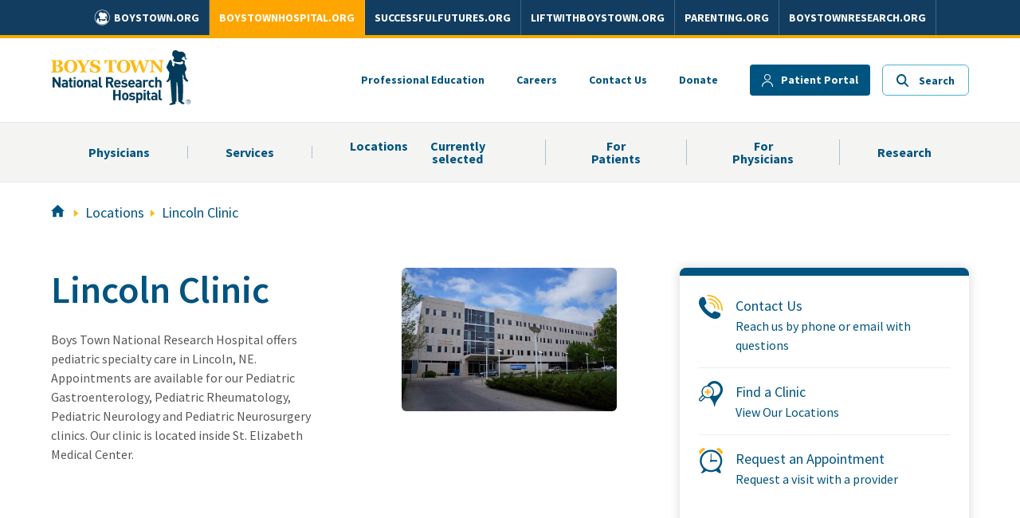

--- FILE ---
content_type: text/html; charset=utf-8
request_url: https://www.boystownhospital.org/locations/lincoln-clinic
body_size: 102832
content:

<!DOCTYPE html >
<html class="no-js no-ribbon" dir="ltr" lang="en-US">
    <head><meta http-equiv="X-UA-Compatible" content="IE=Edge" /><meta name="GENERATOR" content="Microsoft SharePoint" /><meta http-equiv="Content-type" content="text/html; charset=utf-8" /><meta http-equiv="Expires" content="0" /><meta name="viewport" content="width=device-width, initial-scale=1" /><link rel="image_src" href="/Style%20Library/branding/images/home-vid-preview.jpg" /><link rel="apple-touch-icon" sizes="180x180" href="/Style%20Library/branding/images/apple-touch-icon.png" /><link rel="icon" type="image/png" sizes="32x32" href="/Style%20Library/branding/images/favicon-32x32.png" /><link rel="icon" type="image/png" sizes="16x16" href="/Style%20Library/branding/images/favicon-16x16.png" /><link rel="shortcut icon" href="/Style%20Library/branding/images/favicon.ico" />
        
 <!-- ******** NOTE ALL 3rd Party JS SCRIPTS need to be under this Script ******** -->
<script src="https://cmp.osano.com/AzZnUmURz9MuG4jO7/c9ff685c-6be9-477e-adc4-6c6d7df0513b/osano.js"></script>       
		
<!-- Google Tag Manager -->
<script>(function(w,d,s,l,i){w[l]=w[l]||[];w[l].push({'gtm.start':
new Date().getTime(),event:'gtm.js'});var f=d.getElementsByTagName(s)[0],
j=d.createElement(s),dl=l!='dataLayer'?'&l='+l:'';j.async=true;j.src=
'https://www.googletagmanager.com/gtm.js?id='+i+dl;f.parentNode.insertBefore(j,f);
})(window,document,'script','dataLayer','GTM-MTH68ZL');</script>
<!-- End Google Tag Manager -->

<!-- Fundraise Up: the new standard for online giving -->
<script>(function(w,d,s,n,a){if(!w[n]){var l='call,catch,on,once,set,then,track'
	.split(','),i,o=function(n){return'function'==typeof n?o.l.push([arguments])&&o
	:function(){return o.l.push([n,arguments])&&o}},t=d.getElementsByTagName(s)[0],
	j=d.createElement(s);j.async=!0;j.src='https://cdn.fundraiseup.com/widget/'+a;
	t.parentNode.insertBefore(j,t);o.s=Date.now();o.v=4;o.h=w.location.href;o.l=[];
	for(i=0;i<7;i++)o[l[i]]=o(l[i]);w[n]=o}
	})(window,document,'script','FundraiseUp','ABBJJMKP');</script>
	<!-- End Fundraise Up -->
	
<!-- SFMC That goes with the above FundraiseUp code -->
<script>
    try {
        FundraiseUp.on('donationComplete', function(details) {
 var memberid = details.customFields.mid || '';
 var subscriberid = details.customFields.sfmc_sub || '';
 var jobid = details.customFields.j || '';
 var listid = details.customFields.l || '';
 var urlid = details.customFields.u || '';
 var batchid = details.customFields.jb || '';
 console.log("SFMC URL Conversion");
 var convid = "1";
 var displayorder = "1";
 var linkalias = details.campaign.name;
 var giftAmount = details.donation.amount; 
 var dataset="<data amt=\"" + giftAmount + "\" unit=\"Dollars\" accumulate=\"true\" />";
 var imgSrc = "http://click.s12.exacttarget.com/conversion.aspx?xml=<system><system_name>tracking</system_name><action>conversion</action><member_id>" + memberid + "</member_id><job_id>" + jobid + "</job_id><sub_id>" + subscriberid + "</sub_id><list>" + listid + "</list><original_link_id>" + urlid + "</original_link_id><BatchID>" + batchid + "</BatchID><conversion_link_id>" + convid + "</conversion_link_id><link_alias>" + linkalias + "</link_alias><display_order>" + displayorder + "</display_order><data_set>" + dataset + "</data_set></system>";
 var img = document.createElement('img');
 img.height = img.width = 1;
 img.style = 'border-style:none';
 img.alt = '';
 img.src = imgSrc;
 document.body.append(img);
});
    } catch (error) {
        console.log("SFMC Script Fail")
        console.log(error)
    }
</script>
        
		
        <title>
	Lincoln Clinic in Lincoln, NE – Boys Town Hospital
</title><link rel="stylesheet" type="text/css" href="/_layouts/15/1033/styles/Themable/corev15.css?rev=VY%2BwyEmZ4VeBNMq6%2BgwRaA%3D%3DTAG0"/>
<link rel="stylesheet" type="text/css" href="/_layouts/15/1033/styles/Themable/searchv15.css?rev=Lyort9GAreb47O499k8%2Fnw%3D%3DTAG0"/>
<link rel="stylesheet" type="text/css" href="/Style%20Library/branding/css/main-min.css"/>
<link rel="stylesheet" type="text/css" href="/Style%20Library/branding/css/dev_styles.css"/>
<link rel="stylesheet" type="text/css" href="/Style%20Library/branding/css/sharedHeader.css"/>
<script type="text/javascript" src="/_layouts/15/1033/initstrings.js?rev=2WxjgxyM2qXGgY9r2nHW8A%3D%3DTAG0"></script>
<script type="text/javascript" src="/_layouts/15/init.js?rev=RHfoRxFuwXZ%2BOo2JABCoHA%3D%3DTAG0"></script>
<script type="text/javascript" src="/ScriptResource.axd?d=xUqOIumf1-vEuDwQpDlzdYp8RbV8u2XFS9Um_BuJNl8bVU62reKyIGZZ26FPlSVAugx4XLZzuHj_0Lqon-95czPWB7smFZ1MpJ68qnAsI1EFU7ijOKSDWT-mmAX04xJa6BDW3Lp886ONF3Oh54GP5SGQ8MPlH1JoBnTKF9bN6dSfa1q5dokEOxuc0-RfIr560&amp;t=5c0e0825"></script>
<script type="text/javascript" src="/_layouts/15/blank.js?rev=nBzPIm07cpYroIjvUHh4jw%3D%3DTAG0"></script>
<script type="text/javascript" src="/ScriptResource.axd?d=eyeAIaSwBt0dtrePEMbZfq5FVGaYprkQzRg7FRSvz3tkGIhLq01-jReNpQZscpZz_eTMXOGc4vWL7bFD1unAwujeUgr_CyUUZVgSjZKld2fLOMGbOXAKcPgJfNkiFtInHkui7E2sERc6gwmDpvnVg0jwY_c8ILoHZqF0iasQ7wBFHZjrRDPmXIbbnACzD-S00&amp;t=5c0e0825"></script>
<script type="text/javascript" src="/_layouts/15/sp.init.js?rev=v7C9ZcXmEYuhjJNLnCo66A%3D%3DTAG0"></script>
<script type="text/javascript" src="/_layouts/15/clientrenderer.js?rev=DnKoLK%2FbHhJeC9UWCtG1Cw%3D%3DTAG0"></script>
<script type="text/javascript" src="/_layouts/15/1033/srch.resources.js?rev=YFZFsHKXct9hchZcv%2BUURA%3D%3DTAG0"></script>
<script type="text/javascript" src="/_layouts/15/search.clientcontrols.js?rev=llkkoa8WzW2Akde91RvLUw%3D%3DTAG0"></script>
<script type="text/javascript" src="/_layouts/15/search.cbs.js?rev=8Vhe2xt5o%2FhUU2MViHeUqA%3D%3DTAG0"></script>
<script type="text/javascript" src="/_catalogs/masterpage/display%20templates/search/control_searchbox_custom.js?ctag=14387$$16.0.5513.1001"></script>
<script type="text/javascript" src="/_catalogs/masterpage/display%20templates/content%20web%20parts/item_location-service-info.js?ctag=14387$$16.0.5513.1001"></script>
<script type="text/javascript" src="/_catalogs/masterpage/display%20templates/content%20web%20parts/group_content.js?ctag=14387$$16.0.5513.1001"></script>
<script type="text/javascript" src="/_catalogs/masterpage/display%20templates/content%20web%20parts/control_location-service-container.js?ctag=14387$$16.0.5513.1001"></script>
<script type="text/javascript">RegisterSod("require.js", "\u002f_layouts\u002f15\u002frequire.js?rev=4UhLIF\u00252FezOvmGnh\u00252Fs0LLpA\u00253D\u00253DTAG0");</script>
<script type="text/javascript">RegisterSod("strings.js", "\u002f_layouts\u002f15\u002f1033\u002fstrings.js?rev=k\u00252FSaOdWtcHDDvsb\u00252FUFykOA\u00253D\u00253DTAG0");</script>
<script type="text/javascript">RegisterSod("sp.res.resx", "\u002f_layouts\u002f15\u002f1033\u002fsp.res.js?rev=wAoMiKx7gNtLcYzRgm0ujg\u00253D\u00253DTAG0");</script>
<script type="text/javascript">RegisterSod("sp.runtime.js", "\u002f_layouts\u002f15\u002fsp.runtime.js?rev=QZuY9EfO812\u00252FHP6vKipQPQ\u00253D\u00253DTAG0");RegisterSodDep("sp.runtime.js", "sp.res.resx");</script>
<script type="text/javascript">RegisterSod("sp.js", "\u002f_layouts\u002f15\u002fsp.js?rev=IOhwsS2jiKK0lsxWx1LfFA\u00253D\u00253DTAG0");RegisterSodDep("sp.js", "sp.runtime.js");RegisterSodDep("sp.js", "sp.ui.dialog.js");RegisterSodDep("sp.js", "sp.res.resx");</script>
<script type="text/javascript">RegisterSod("sp.ui.dialog.js", "\u002f_layouts\u002f15\u002fsp.ui.dialog.js?rev=QfcC7vHW7hXFYDxqmPkuwQ\u00253D\u00253DTAG0");RegisterSodDep("sp.ui.dialog.js", "sp.res.resx");</script>
<script type="text/javascript">RegisterSod("core.js", "\u002f_layouts\u002f15\u002fcore.js?rev=9kCBQNkpbQYAoiVcZpdkJA\u00253D\u00253DTAG0");RegisterSodDep("core.js", "strings.js");</script>
<script type="text/javascript">RegisterSod("menu.js", "\u002f_layouts\u002f15\u002fmenu.js?rev=8L\u00252BIY1hT\u00252BbaFStnW1t8DHA\u00253D\u00253DTAG0");</script>
<script type="text/javascript">RegisterSod("mQuery.js", "\u002f_layouts\u002f15\u002fmquery.js?rev=G0XIYJI9ofOrcdJaLkhB7Q\u00253D\u00253DTAG0");</script>
<script type="text/javascript">RegisterSod("callout.js", "\u002f_layouts\u002f15\u002fcallout.js?rev=abeY2vrdWuf5SFGyZz0ZIA\u00253D\u00253DTAG0");RegisterSodDep("callout.js", "strings.js");RegisterSodDep("callout.js", "mQuery.js");RegisterSodDep("callout.js", "core.js");</script>
<script type="text/javascript">RegisterSod("sp.core.js", "\u002f_layouts\u002f15\u002fsp.core.js?rev=bOK\u00252Bug\u00252FpfAotn0K8lTrAmw\u00253D\u00253DTAG0");RegisterSodDep("sp.core.js", "strings.js");RegisterSodDep("sp.core.js", "core.js");</script>
<script type="text/javascript">RegisterSod("clienttemplates.js", "\u002f_layouts\u002f15\u002fclienttemplates.js?rev=oCuPrViEzAn0pDKB8CF8Zg\u00253D\u00253DTAG0");</script>
<script type="text/javascript">RegisterSod("sharing.js", "\u002f_layouts\u002f15\u002fsharing.js?rev=i\u00252BpkUadbMp0SRKzd7VVHng\u00253D\u00253DTAG0");RegisterSodDep("sharing.js", "strings.js");RegisterSodDep("sharing.js", "mQuery.js");RegisterSodDep("sharing.js", "clienttemplates.js");RegisterSodDep("sharing.js", "core.js");</script>
<script type="text/javascript">RegisterSod("suitelinks.js", "\u002f_layouts\u002f15\u002fsuitelinks.js?rev=xrG\u00252BRjaI5OPo7vtJxP\u00252B73A\u00253D\u00253DTAG0");RegisterSodDep("suitelinks.js", "strings.js");RegisterSodDep("suitelinks.js", "core.js");</script>
<script type="text/javascript">RegisterSod("sp.search.js", "\u002f_layouts\u002f15\u002fsp.search.js?rev=HAx1PXh3dmISREk3Xv5ClQ\u00253D\u00253DTAG0");RegisterSodDep("sp.search.js", "sp.runtime.js");</script>
<script type="text/javascript">RegisterSod("searchui.js", "\u002f_layouts\u002f15\u002fsearchui.js?rev=lgVG2heQeL9ZMcVLgZlNuw\u00253D\u00253DTAG0");RegisterSodDep("searchui.js", "sp.search.js");</script>
<script type="text/javascript">RegisterSod("sp.datetimeutil.js", "\u002f_layouts\u002f15\u002fsp.datetimeutil.js?rev=Chh2bDOnfzPyPFEYFxb2bA\u00253D\u00253DTAG0");</script>
<script type="text/javascript">RegisterSod("userprofile", "\u002f_layouts\u002f15\u002fsp.userprofiles.js?rev=cx6U8sP\u00252ByP0OFLjk6ekyIg\u00253D\u00253DTAG0");RegisterSodDep("userprofile", "sp.runtime.js");</script>
<script type="text/javascript">RegisterSod("profilebrowserscriptres.resx", "\u002f_layouts\u002f15\u002f1033\u002fprofilebrowserscriptres.js?rev=qwf69WaVc1mYlJLXqmZmVA\u00253D\u00253DTAG0");</script>
<script type="text/javascript">RegisterSod("sp.ui.mysitecommon.js", "\u002f_layouts\u002f15\u002fsp.ui.mysitecommon.js?rev=ex\u00252F9c\u00252BQRgevJOSeTAdF1EQ\u00253D\u00253DTAG0");RegisterSodDep("sp.ui.mysitecommon.js", "sp.runtime.js");RegisterSodDep("sp.ui.mysitecommon.js", "userprofile");RegisterSodDep("sp.ui.mysitecommon.js", "profilebrowserscriptres.resx");</script>
<script type="text/javascript">RegisterSod("datepicker.js", "\u002f_layouts\u002f15\u002fdatepicker.js?rev=rYT4N2TlYX89rDTlQdogeA\u00253D\u00253DTAG0");RegisterSodDep("datepicker.js", "strings.js");</script>
<script type="text/javascript">RegisterSod("followingcommon.js", "\u002f_layouts\u002f15\u002ffollowingcommon.js?rev=5I9u4X\u00252BpRYuWUuY6Og2tLA\u00253D\u00253DTAG0");RegisterSodDep("followingcommon.js", "strings.js");RegisterSodDep("followingcommon.js", "sp.js");RegisterSodDep("followingcommon.js", "userprofile");RegisterSodDep("followingcommon.js", "core.js");RegisterSodDep("followingcommon.js", "mQuery.js");</script>
<script type="text/javascript">RegisterSod("browserScript", "\u002f_layouts\u002f15\u002fie55up.js?rev=FDfIxU6g4wVWGihfBF8EMQ\u00253D\u00253DTAG0");RegisterSodDep("browserScript", "strings.js");</script>
<script type="text/javascript">RegisterSod("inplview", "\u002f_layouts\u002f15\u002finplview.js?rev=DyKtSizIeG1Okf5xG3fnOw\u00253D\u00253DTAG0");RegisterSodDep("inplview", "strings.js");RegisterSodDep("inplview", "core.js");RegisterSodDep("inplview", "clienttemplates.js");RegisterSodDep("inplview", "sp.js");</script>
<script type="text/javascript">RegisterSod("dragdrop.js", "\u002f_layouts\u002f15\u002fdragdrop.js?rev=iKK3y\u00252F3yftbtJqmfxUSI9Q\u00253D\u00253DTAG0");RegisterSodDep("dragdrop.js", "strings.js");</script>
<script type="text/javascript">RegisterSod("quicklaunch.js", "\u002f_layouts\u002f15\u002fquicklaunch.js?rev=FUyguhA6g7\u00252FMa6Kgt5DplA\u00253D\u00253DTAG0");RegisterSodDep("quicklaunch.js", "strings.js");RegisterSodDep("quicklaunch.js", "dragdrop.js");</script>
<link type="text/xml" rel="alternate" href="/_vti_bin/spsdisco.aspx" />
            
            
            
            
            
            

            
            
            <link rel="canonical" href="https://www.boystownhospital.org/locations/lincoln-clinic" />

            <meta property="og:title" content="Pediatric Specialties Clinic" /><meta property="og:url" content="https://www.boystownhospital.org/locations/lincoln-clinic" /><meta property="og:type" content="Website" /><meta property="og:description" content="Get directions and location info for Boys Town Lincoln Clinic, located inside St. Elizabeth Med Center in Lincoln NE. Serving patients in central NE and surrounding communities. Appts available for Pediatric Gastroenterology, Rheumatology and Neurology." /><meta property="og:image" content="https://assets.boystown.org/hosp_peds_images/social-media-default-hospital.jpg" /><meta name="twitter:card" content="summary" /><meta name="twitter:title" content="Pediatric Specialties Clinic" /><meta name="twitter:description" content="Get directions and location info for Boys Town Lincoln Clinic, located inside St. Elizabeth Med Center in Lincoln NE. Serving patients in central NE and surrounding communities. Appts available for Pediatric Gastroenterology, Rheumatology and Neurology." /><meta name="twitter:url" content="https://www.boystownhospital.org/locations/lincoln-clinic" /><meta name="twitter:image" content="https://assets.boystown.org/hosp_peds_images/social-media-default-hospital.jpg" />


            <script type="application/ld+json">{"@context": "http://schema.org","@type": "MedicalClinic","name":"Lincoln Clinic-Pediatric Gastroenterology","url":"https://www.boystownhospital.org/locations/lincoln-clinic","telephone":"(402) 219-7454","address": {"streetAddress":"575 S 70th St, Ste 435","addressLocality":"Lincoln","addressRegion":"NE","postalCode":"68510","addressCountry": "US"}}</script><script type="application/ld+json">{"@context": "http://schema.org","@type": "MedicalClinic","name":"Lincoln Clinic-Pediatric Rheumatology ","url":"https://www.boystownhospital.org/locations/lincoln-clinic","telephone":"(531) 355-6800","address": {"streetAddress":"575 S 70th St
Ste 435","addressLocality":"Lincoln","addressRegion":"NE","postalCode":"68510","addressCountry": "US"}}</script><script type="application/ld+json">{"@context": "http://schema.org","@type": "MedicalClinic","name":"Lincoln Clinic-Pediatric General and Thoracic Surgery","url":"https://www.boystownhospital.org/locations/lincoln-clinic","telephone":"(531) 355-7400","address": {"streetAddress":"575 S 70th St, Ste 435 ","addressLocality":"Lincoln","addressRegion":"NE","postalCode":"68510","addressCountry": "US"}}</script><script type="application/ld+json">{"@context": "http://schema.org","@type": "MedicalClinic","name":"Lincoln Clinic-Pediatric Neurology","url":"https://www.boystownhospital.org/locations/lincoln-clinic","telephone":"(531) 355-7420","address": {"streetAddress":"575 S 70th St, Ste 435 ","addressLocality":"Lincoln","addressRegion":"NE","postalCode":"68510","addressCountry": "US"}}</script><script type="application/ld+json">{"@context": "http://schema.org","@type": "MedicalClinic","name":"Lincoln Clinic-Pediatric Neuroscience","url":"https://www.boystownhospital.org/locations/lincoln-clinic","telephone":"(531) 355-7420","address": {"streetAddress":"575 S 70th St, Ste 435 ","addressLocality":"Lincoln","addressRegion":"NE","postalCode":"68510","addressCountry": "US"}}</script>


        
            <meta name="description" content="Get directions and location info for Boys Town Lincoln Clinic, located inside St. Elizabeth Med Center in Lincoln NE. Serving patients in central NE and surrounding communities. Appts available for Pediatric Gastroenterology, Rheumatology and Neurology." /><meta name="keywords" content="lincoln medical specialty clinic" />
            
            
        <span id="DeltaSPWebPartManager">
            
        </span><link href="https://fonts.googleapis.com/css2?family=Source+Sans+Pro:ital,wght@0,400;0,600;0,700;1,400;1,600;1,700&amp;display=swap" rel="stylesheet" />
        <script src="/Style Library/branding/scripts/fontawesome.js">//<![CDATA[
        
        //]]></script>
        
        <script type="text/javascript" src="/Style Library/branding/scripts/SharedNavScript.js"></script>

                <meta name="msapplication-TileColor" content="#2b5797" /><meta name="theme-color" content="#ffffff" />
       

<style>button.ub-emb-close {min-width: inherit;}</style>

        </head>
    <body class="btnrh" onhashchange="if (typeof(_spBodyOnHashChange) != 'undefined') _spBodyOnHashChange();">
<!-- Google Tag Manager (noscript) -->
<noscript><iframe src="https://www.googletagmanager.com/ns.html?id=GTM-MTH68ZL"
height="0" width="0" style="display:none;visibility:hidden"></iframe></noscript>
<!-- End Google Tag Manager (noscript) -->
	
	<div id="imgPrefetch" style="display:none">
<img src="/_layouts/15/images/spcommon.png?rev=40" />
</div>
<form method="post" action="./lincoln-clinic?TermStoreId=f9bccf57-6209-47fb-88f0-08893954801e&amp;TermSetId=98b8ec5a-3ae2-42bf-8fe5-33bf22cdc40f&amp;TermId=48747a4d-174f-42e4-b5e1-eaf5c33eb754" onsubmit="javascript:return WebForm_OnSubmit();" id="aspnetForm">
<div class="aspNetHidden">
<input type="hidden" name="_wpcmWpid" id="_wpcmWpid" value="" />
<input type="hidden" name="wpcmVal" id="wpcmVal" value="" />
<input type="hidden" name="MSOWebPartPage_PostbackSource" id="MSOWebPartPage_PostbackSource" value="" />
<input type="hidden" name="MSOTlPn_SelectedWpId" id="MSOTlPn_SelectedWpId" value="" />
<input type="hidden" name="MSOTlPn_View" id="MSOTlPn_View" value="0" />
<input type="hidden" name="MSOTlPn_ShowSettings" id="MSOTlPn_ShowSettings" value="False" />
<input type="hidden" name="MSOGallery_SelectedLibrary" id="MSOGallery_SelectedLibrary" value="" />
<input type="hidden" name="MSOGallery_FilterString" id="MSOGallery_FilterString" value="" />
<input type="hidden" name="MSOTlPn_Button" id="MSOTlPn_Button" value="none" />
<input type="hidden" name="__EVENTTARGET" id="__EVENTTARGET" value="" />
<input type="hidden" name="__EVENTARGUMENT" id="__EVENTARGUMENT" value="" />
<input type="hidden" name="__REQUESTDIGEST" id="__REQUESTDIGEST" value="noDigest" />
<input type="hidden" name="MSOSPWebPartManager_DisplayModeName" id="MSOSPWebPartManager_DisplayModeName" value="Browse" />
<input type="hidden" name="MSOSPWebPartManager_ExitingDesignMode" id="MSOSPWebPartManager_ExitingDesignMode" value="false" />
<input type="hidden" name="MSOWebPartPage_Shared" id="MSOWebPartPage_Shared" value="" />
<input type="hidden" name="MSOLayout_LayoutChanges" id="MSOLayout_LayoutChanges" value="" />
<input type="hidden" name="MSOLayout_InDesignMode" id="MSOLayout_InDesignMode" value="" />
<input type="hidden" name="_wpSelected" id="_wpSelected" value="" />
<input type="hidden" name="_wzSelected" id="_wzSelected" value="" />
<input type="hidden" name="MSOSPWebPartManager_OldDisplayModeName" id="MSOSPWebPartManager_OldDisplayModeName" value="Browse" />
<input type="hidden" name="MSOSPWebPartManager_StartWebPartEditingName" id="MSOSPWebPartManager_StartWebPartEditingName" value="false" />
<input type="hidden" name="MSOSPWebPartManager_EndWebPartEditing" id="MSOSPWebPartManager_EndWebPartEditing" value="false" />
<input type="hidden" name="__VIEWSTATE" id="__VIEWSTATE" value="/wEPDwUBMA9kFgJmD2QWAgIBD2QWBAIBD2QWBgIMD2QWAmYPZBYCAgEPZBYCZg8PFgQeC1BhcmFtVmFsdWVzMtkDAAEAAAD/////[base64]/AQAAAAoKAwAAAAkEAAAACQUAAAAQBAAAAAEAAAAGBgAAAApGaWx0ZXJMaW5rEAUAAAABAAAABgcAAAABPwseEEZpbHRlck9wZXJhdGlvbnMyjQUAAQAAAP////[base64]////[base64]/Cx8BMo0FAAEAAAD/////[base64]////[base64]/Cx8BMo0FAAEAAAD/////[base64]////[base64]/Cx8BMo0FAAEAAAD/////[base64]////[base64]/Cx8BMo0FAAEAAAD/////[base64]/////w9kZAISD2QWAgICD2QWBAIFD2QWBgIBD2QWAmYPDxYEHwAy2QMAAQAAAP////[base64]/Cx8BMo0FAAEAAAD/////[base64]////[base64]/Cx8BMo0FAAEAAAD/////[base64]////[base64]/Cx8BMo0FAAEAAAD/////[base64]" />
</div>

<script type="text/javascript">
//<![CDATA[
var theForm = document.forms['aspnetForm'];
if (!theForm) {
    theForm = document.aspnetForm;
}
function __doPostBack(eventTarget, eventArgument) {
    if (!theForm.onsubmit || (theForm.onsubmit() != false)) {
        theForm.__EVENTTARGET.value = eventTarget;
        theForm.__EVENTARGUMENT.value = eventArgument;
        theForm.submit();
    }
}
//]]>
</script>


<script src="/WebResource.axd?d=hKBcT41iBXiUbuVBLiZWNMsYwWDfDlQU7GlpKUXHNNtMketpHwGswtb0MfZoeWDGe_rXGqGr2B9c5cREb-ZogyuOldTHojeyDlHvem88kwE1&amp;t=638901356248157332" type="text/javascript"></script>


<script type="text/javascript">
//<![CDATA[
var MSOWebPartPageFormName = 'aspnetForm';

                            function DoCallBack(filterText)
                            {WebForm_DoCallback('ctl00$PlaceHolderPageTitle$g_73720fa3_1cc8_4410_a918_c9ac14caa0ce$ctl00',filterText,UpdateFilterCallback,0,CallBackError,true)
                            }
                            function CallBackError(result, clientsideString)
                            {                
                            }
                        var g_presenceEnabled = true;
var g_wsaEnabled = false;

var g_correlationId = '0c21f2a1-faad-5056-535c-f6c6cf0b95ef';
var g_wsaQoSEnabled = false;
var g_wsaQoSDataPoints = [];
var g_wsaRUMEnabled = false;
var g_wsaLCID = 1033;
var g_wsaListTemplateId = 850;
var g_wsaSiteTemplateId = 'BLANKINTERNET#0';
var _fV4UI=true;var _spPageContextInfo = {webServerRelativeUrl: "\u002f", webAbsoluteUrl: "https:\u002f\u002fwww.boystownhospital.org", siteAbsoluteUrl: "https:\u002f\u002fwww.boystownhospital.org", serverRequestPath: "\u002fPages\u002fCatalogItem-Locations.aspx", layoutsUrl: "_layouts\u002f15", webTitle: "Boys Town National Research Hospital - Life-Changing Care, Research \u0026 Education", webTemplate: "53", tenantAppVersion: "0", isAppWeb: false, Has2019Era: true, webLogoUrl: "_layouts\u002f15\u002fimages\u002fsiteicon.png", webLanguage: 1033, currentLanguage: 1033, currentUICultureName: "en-US", currentCultureName: "en-US", clientServerTimeDelta: new Date("2026-01-30T17:12:03.0822664Z") - new Date(), updateFormDigestPageLoaded: new Date("2026-01-30T17:12:03.0822664Z"), siteClientTag: "14387$$16.0.5513.1001", crossDomainPhotosEnabled:false, webUIVersion:15, webPermMasks:{High:16,Low:200769},pageListId:"{d41fcf15-8f0f-4517-89a9-7e9e16e1ffcf}",pageItemId:6, pagePersonalizationScope:1, alertsEnabled:true, customMarkupInCalculatedFieldDisabled: true, siteServerRelativeUrl: "\u002f", allowSilverlightPrompt:'True', isSiteAdmin: false};var L_Menu_BaseUrl="";
var L_Menu_LCID="1033";
var L_Menu_SiteTheme="null";
document.onreadystatechange=fnRemoveAllStatus; function fnRemoveAllStatus(){removeAllStatus(true)};Flighting.ExpFeatures = [480215056,1880287568,1561350208,302071836,3212816,69472768,4194310,-2113396707,268502022,-872284160,1049232,-2147421952,65536,65536,2097472,917504,-2147474174,1372324107,67108882,0,0,-2147483648,2097152,0,0,32768,0,0,0,0,0,0,0,0,0,0,0,0,0,0,0,0,0,0,0,0,0,0,0,0,0,0,0,0,0,0,0,0,0,0,0,0,0,0,0,0,0,0,0,0,0,0,0,0,0,0,0,0,0,0,0,0,0,0,32768]; (function()
{
    if(typeof(window.SP) == "undefined") window.SP = {};
    if(typeof(window.SP.YammerSwitch) == "undefined") window.SP.YammerSwitch = {};

    var ysObj = window.SP.YammerSwitch;
    ysObj.IsEnabled = false;
    ysObj.TargetYammerHostName = "www.yammer.com";
} )(); var _spWebPartComponents = new Object();//]]>
</script>

<script src="/_layouts/15/blank.js?rev=nBzPIm07cpYroIjvUHh4jw%3D%3DTAG0" type="text/javascript"></script>
<script type="text/javascript">
//<![CDATA[
(function(){

        if (typeof(_spBodyOnLoadFunctions) === 'undefined' || _spBodyOnLoadFunctions === null) {
            return;
        }
        _spBodyOnLoadFunctions.push(function() {
            SP.SOD.executeFunc('core.js', 'FollowingDocument', function() { FollowingDocument(); });
        });
    })();(function(){

        if (typeof(_spBodyOnLoadFunctions) === 'undefined' || _spBodyOnLoadFunctions === null) {
            return;
        }
        _spBodyOnLoadFunctions.push(function() {
            SP.SOD.executeFunc('core.js', 'FollowingCallout', function() { FollowingCallout(); });
        });
    })();var _spRegionalSettings={adjustHijriDays:0,calendarType:1,firstDayOfWeek:0,firstWeekOfYear:0,localeId:1033,currentDateInLocalCalendar: new Date(2026, 0, 30),showWeeks:0,timeZone:'-06:00:00.0008404',timeZoneInHours:-6,workDayEnd:1020,workDayStart:480,workDays:'0111110',time24:0};Sys.CultureInfo.CurrentCulture = (function(a){return new Sys.CultureInfo(a.name,a.numberFormat,a.dateTimeFormat)})({"dateTimeFormat":{"AMDesignator":"AM","AbbreviatedDayNames":["S","M","T","W","T","F","S"],"AbbreviatedLeapMonthNames":null,"AbbreviatedMonthGenitiveNames":["Jan","Feb","Mar","Apr","May","Jun","Jul","Aug","Sep","Oct","Nov","Dec",""],"AbbreviatedMonthNames":["Jan","Feb","Mar","Apr","May","Jun","Jul","Aug","Sep","Oct","Nov","Dec",""],"Calendar":{"AlgorithmType":1,"CalendarType":1,"Eras":[1],"IsReadOnly":false,"MaxSupportedDateTime":"\/Date(253402300799999)\/","MinSupportedDateTime":"\/Date(-62135596800000)\/","TwoDigitYearMax":2029},"CalendarWeekRule":0,"DateSeparator":"\/","DayNames":["Sunday","Monday","Tuesday","Wednesday","Thursday","Friday","Saturday"],"FirstDayOfWeek":0,"FullDateTimePattern":"dddd, MMMM d, yyyy h:mm:ss tt","IsReadOnly":true,"LeapMonthNames":null,"LongDatePattern":"dddd, MMMM d, yyyy","LongTimePattern":"h:mm:ss tt","MonthDayPattern":"MMMM d","MonthGenitiveNames":["January","February","March","April","May","June","July","August","September","October","November","December",""],"MonthNames":["January","February","March","April","May","June","July","August","September","October","November","December",""],"NativeCalendarName":"Gregorian Calendar","PMDesignator":"PM","RFC1123Pattern":"ddd, dd MMM yyyy HH':'mm':'ss 'GMT'","ShortDatePattern":"M\/d\/yyyy","ShortTimePattern":"h:mm tt","ShortestDayNames":["S","M","T","W","T","F","S"],"SortableDateTimePattern":"yyyy'-'MM'-'dd'T'HH':'mm':'ss","TimeSeparator":":","UniversalSortableDateTimePattern":"yyyy'-'MM'-'dd HH':'mm':'ss'Z'","YearMonthPattern":"MMMM yyyy","eras":[1,"A.D.","AD",0]},"name":"en-US","numberFormat":{"CurrencyDecimalDigits":2,"CurrencyDecimalSeparator":".","CurrencyGroupSeparator":",","CurrencyGroupSizes":[3],"CurrencyNegativePattern":0,"CurrencyPositivePattern":0,"CurrencySymbol":"$","DigitSubstitution":1,"IsReadOnly":true,"NaNSymbol":"NaN","NativeDigits":["0","1","2","3","4","5","6","7","8","9"],"NegativeInfinitySymbol":"-∞","NegativeSign":"-","NumberDecimalDigits":2,"NumberDecimalSeparator":".","NumberGroupSeparator":",","NumberGroupSizes":[3],"NumberNegativePattern":1,"PerMilleSymbol":"‰","PercentDecimalDigits":2,"PercentDecimalSeparator":".","PercentGroupSeparator":",","PercentGroupSizes":[3],"PercentNegativePattern":0,"PercentPositivePattern":0,"PercentSymbol":"%","PositiveInfinitySymbol":"∞","PositiveSign":"+"}});if (typeof(DeferWebFormInitCallback) == 'function') DeferWebFormInitCallback();function WebForm_OnSubmit() {
UpdateFormDigest('\u002f', 1440000);if (typeof(_spFormOnSubmitWrapper) != 'undefined') {return _spFormOnSubmitWrapper();} else {return true;};
return true;
}
//]]>
</script>

<div class="aspNetHidden">

	<input type="hidden" name="__VIEWSTATEGENERATOR" id="__VIEWSTATEGENERATOR" value="BAB98CB3" />
</div><script type="text/javascript">
//<![CDATA[
Sys.WebForms.PageRequestManager._initialize('ctl00$ScriptManager', 'aspnetForm', [], [], [], 90, 'ctl00');
//]]>
</script>

	
        <div data-name="SecurityTrimmedAuthenticated">
            
            
            
            
        </div>
        <div id="s4-workspace">
            <div id="s4-bodyContainer">
                
            <span class="layout-classes">
            </span>
        
                <header class="header">
                    <!-- Desktop Global Nav -->
                <div class="globalNavWrap" id="globalNavWrap-dex">
<!-- 
		<div class="mobileHelpBtn">
					<a href="https://www.boystown.org/get-help-now">Get Help Now</a>
				</div>

 -->		
				
				<div id="sharedHeaderContainer"><ul id="sharedHeaderNav" /></div>
				<!-- Desktop Global Nav -->

		</div>

                    <div class="c-back-home is-size-7 has-text-weight-semibold ">
                        <div style="display:none !important" class="container is-flex ">
                            <a href="/" class="c-back-home__link is-flex custom-is-flex-align-center">
                                <img class="c-back-home__image" width="18" height="19" src="/Style%20Library/branding/images/go-arrow.svg" alt="" />
                                <span>Back to Boys Town National Research Hospital

                                </span>
                            </a>
                        </div>
                    </div>
                    <div class="header__container container ">
                        <div class="header__logo-area ">
                            
								<a class="header__logo" href="/">
                                    <img class="header__logo__image" src="/Style Library/branding/images/btnrh-logo.svg" width="119" height="47" alt="Boys Town Hospital Logo" />
                                </a>
                            
                        </div>
                        <button class="mob-nav-trigger o-plain-button is-hidden-desktop">
                            <span class="nav-button__default">
                                <img class="button-image" src="/Style Library/branding/images/mobile-menu.svg" width="24" height="17" alt="Open Navigation" />
                            </span>
                            <span class="nav-button__closed is-hidden">
                                <img class="button-image" src="/Style Library/branding/images/close-icon.svg" alt="" width="24" height="24" />
                            </span>
                        </button>
                        <div class="c-sup-nav has-text-weight-bold is-size-7 ">
                            
								<ul class="c-sup-nav o-ui-list" data-action="supNav">
                                    <li class="o-ui-list__list-item c-sup-nav__nav-item is-hidden-touch">
                                        <a class="c-sup-nav__nav-link" href="/professional-education">Professional Education

                                        </a>
                                    </li>
                                    <li class="o-ui-list__list-item c-sup-nav__nav-item is-hidden-touch">
                                        <a class="c-sup-nav__nav-link" href="https://www.boystown.org/careers" target="_blank">Careers

                                        </a>
                                    </li>
                                    <li class="o-ui-list__list-item c-sup-nav__nav-item">
                                        <a class="c-sup-nav__nav-link" href="/contact">Contact Us</a>
                                    </li>
                                    <li class="o-ui-list__list-item c-sup-nav__nav-item">
                                        <a class="c-sup-nav__nav-link" href="/about/donate">Donate</a>
                                    </li>

                                    <li class="o-ui-list__list-item c-sup-nav__nav-item">
                                        <a class="c-sup-nav__nav-link button is-primary is-small" href="https://www.myboystown.org/login" target="_blank">
                                            <svg class="patient-portal-button__image button-image" width="14" height="16">
                                                <path fill="#005480" d="M7 7c1.7 0 3-1.3 3-3S8.7 1 7 1 4 2.3 4 4s1.3 3 3 3zm0 1C4.8 8 3 6.2 3 4s1.8-4 4-4 4 1.8 4 4-1.8 4-4 4zm7 7.4c0 .3-.3.6-.6.6s-.6-.2-.6-.6c0-2.9-2.6-5.3-5.8-5.3s-5.8 2.4-5.8 5.3c0 .3-.3.6-.6.6s-.6-.2-.6-.6C0 11.9 3.1 9 7 9s7 2.9 7 6.4z" />
                                            </svg>

Patient Portal                                                                                </a>
                                    </li>
                                </ul>
                            
                        </div>
                        <button type="button" class="search-button button is-info is-outlined has-text-weight-bold is-size-7">
                            <span class="search-button__action search-button__default">
                                <img class="search-button__image button-image" src="/Style Library/branding/images/mag-glass.svg" alt="" width="24" height="25" />
                                <span class="is-hidden-touch">Search


                                </span>
                            </span>
                            <span class="search-button__action search-button__closed is-hidden">
                                <img class="search-button__image button-image" src="/Style Library/branding/images/close-icon.svg" alt="" width="24" height="24" />
                                <span class="is-hidden-touch">Close


                                </span>
                            </span>
                        </button>
                    </div>
                </header>
                <div class="content-wrapper">
                    <div class="main-nav " data-action="mainNav">
                        <div class="container ">
                            <div data-name="TopNavigationNoFlyoutWithStartNode" id="navbarMenuHeroA" class="">
                                
                                
                                <div id="DeltaTopNavigation" class="ms-displayInline ms-core-navigation ms-dialogHidden">
	
                                    
                                    
                                    <a name="startNavigation">
                                    </a>
                                    
										<div id="zz1_TopNavigationMenu" class="top-nav noindex ms-core-listMenu-horizontalBox">
		<ul id="zz2_RootAspMenu" class="root ms-core-listMenu-root static">
			<li class="static"><a class="static menu-item ms-core-listMenu-item ms-displayInline ms-navedit-linkNode" href="/physicians" accesskey="1"><span class="additional-background ms-navedit-flyoutArrow"><span class="menu-item-text">Physicians</span></span></a></li><li class="static"><a class="static menu-item ms-core-listMenu-item ms-displayInline ms-navedit-linkNode" href="/services"><span class="additional-background ms-navedit-flyoutArrow"><span class="menu-item-text">Services</span></span></a></li><li class="static selected"><a class="static selected menu-item ms-core-listMenu-item ms-displayInline ms-core-listMenu-selected ms-navedit-linkNode" href="/locations"><span class="additional-background ms-navedit-flyoutArrow"><span class="menu-item-text">Locations</span><span class="ms-hidden">Currently selected</span></span></a></li><li class="static"><a class="static menu-item ms-core-listMenu-item ms-displayInline ms-navedit-linkNode" href="/patients"><span class="additional-background ms-navedit-flyoutArrow"><span class="menu-item-text">For Patients</span></span></a></li><li class="static"><a class="static menu-item ms-core-listMenu-item ms-displayInline ms-navedit-linkNode" href="/for-physicians"><span class="additional-background ms-navedit-flyoutArrow"><span class="menu-item-text">For Physicians</span></span></a></li><li class="static"><a class="static menu-item ms-core-listMenu-item ms-displayInline ms-navedit-linkNode" href="https://www.boystownresearch.org/"><span class="additional-background ms-navedit-flyoutArrow"><span class="menu-item-text">Research</span></span></a></li><li class="static"><a class="static menu-item ms-core-listMenu-item ms-displayInline ms-navedit-linkNode" href="/professional-education"><span class="additional-background ms-navedit-flyoutArrow"><span class="menu-item-text">Professional Education</span></span></a></li><li class="static dynamic-children"><a class="static dynamic-children menu-item ms-core-listMenu-item ms-displayInline ms-navedit-linkNode" href="/classes-and-events"><span aria-haspopup="true" class="additional-background ms-navedit-flyoutArrow dynamic-children"><span class="menu-item-text">Classes and Events</span></span></a><ul class="dynamic">
				<li class="dynamic"><a class="dynamic menu-item ms-core-listMenu-item ms-displayInline ms-navedit-linkNode" href="/classes-and-events/meet-the-scientist"><span class="additional-background ms-navedit-flyoutArrow"><span class="menu-item-text">Meet the Scientist</span></span></a></li>
			</ul></li><li class="static"><a class="static menu-item ms-core-listMenu-item ms-displayInline ms-navedit-linkNode" href="https://jobs.boystownhospital.org/"><span class="additional-background ms-navedit-flyoutArrow"><span class="menu-item-text">Careers</span></span></a></li>
		</ul>
	</div>
                                    
                                        <!-- Shared Nav Mobile Code -->
                                   <!-- <a class="close-btn" id="nav-close-btn" href="#top">Close Menu</a> -->
									<div class="globalNavWrap" id="globalNavWrap-mob">
									<div class="mobileHelpBtn">
									    <a href="https://www.boystown.org/get-help-now">Get Help Now</a>
									</div>
									<div id="sharedHeaderContainer-mob">
									    <ul id="sharedHeaderNav-mob" />
									</div>
									</div>
									<!-- End Shared Nav Mobile Code -->

                                
</div>
                                
                            </div>
                        </div>
                    </div>
                    <div class="l-site-search section custom-bg-1 has-text-centered " data-action="search">
                        <div class="container ">
                            <h2 class="is-size-3 has-text-primary">Search for news, content, and more.

                            </h2>
                            <div data-name="SearchBox">
                                
                                
                                <div class="ms-webpart-chrome ms-webpart-chrome-fullWidth ">
	<div WebPartID="00000000-0000-0000-0000-000000000000" HasPers="true" id="WebPartWPQ1" width="100%" class="ms-WPBody " OnlyForMePart="true" allowDelete="false" style="" ><div componentid="ctl00_g_8134dbe5_5301_42b8_a8da_3fe17671e798_csr" id="ctl00_g_8134dbe5_5301_42b8_a8da_3fe17671e798_csr"></div><noscript><div id="ctl00_g_8134dbe5_5301_42b8_a8da_3fe17671e798_noscript">It looks like your browser does not have JavaScript enabled. Please turn on JavaScript and try again.</div></noscript><div id="ctl00_g_8134dbe5_5301_42b8_a8da_3fe17671e798">

	</div><div class="ms-clear"></div></div>
</div>
                                
                            </div>
                        </div>
                    </div>
                    
						<div class="c-breadcrumb is-hidden-touch has-text-primary is-size-5 ">
                            <div  class="container ">
                                <a href="/" class="c-breadcrumb__home-button">
                                    <img class="c-breadcrumb__home-button__image" src="/Style Library/branding/images/home.svg" alt="Back to Home" width="17" height="16" />
                                </a>
                                <span class="c-breadcrumb-list"><a href="#ctl00_CustomPlaceHolderBreadcrumb_ctl00_SkipLink"><img alt="Skip Navigation Links" src="/WebResource.axd?d=LEAWLSbxuJLsyDFQU_4E9_8X731Vxf-HB_8RM_Uc8nbpFDpuQXdhWt9aS9ba19dUTmAtQFo9lBp327EnZIYx6ZvhVEhNx3R1ysM6IdyWjPU1&amp;t=638901356248157332" width="0" height="0" style="border-width:0px;" /></a><span><a class="c-breadcrumb-root" href="/">Boys Town National Research Hospital - Life-Changing Care, Research &amp; Education</a></span><span><span class='-c-breadcrumb__divider'></span>
                                </span><span><a href="/locations">Locations</a></span><span><span class='-c-breadcrumb__divider'></span>
                                </span><span>Lincoln Clinic</span><a id="ctl00_CustomPlaceHolderBreadcrumb_ctl00_SkipLink"></a></span>
                            </div>
                        </div>
                    
                    <div class="l-page-content content section overlapped-area">
                        
            <a href="/locations" class="c-back-to is-hidden-desktop custom-is-pulled-fullscreen custom-is-pulled-section-top custom-is-margin-section-bottom has-text-primary is-size-5">
                <span class="c-back-to__icon is-inline-block">
                    <img class="c-back-to__icon-image is-block" src="/Style%20Library/branding/images/sub-nav-arrow.svg" alt="" width="33" height="33" />
                </span>
                <span class="c-back-to__label-area is-inline-block">
                    <span class="c-back-to__supp-label is-size-6 is-block">Back to
                    </span>
                    <span class="c-back-to__label is-size-3 has-text-weight-bold">Location Results
                    </span>
                </span>
            </a>
        
                            <div data-name="ContentPlaceHolderMain">
                                
                                
                                <span id="DeltaPlaceHolderMain">
                                    
										<div class="container pg-wrapper">
                                            <div class="columns custom-is-flex-wrap l-page-content-columns new-two-col">
                                                
            
                                                    
                                                    
                                                    
                                                    
                                                    
                                                    <div class="column l-main-content">
                                                        
                <div class="columns custom-hide-wp-title custom-spacer-bottom custom-row-reverse-tablet">
                    <div class="column is-desktop is-6 has-text-centered has-text-right-desktop">
                        
                        <div class="ms-webpart-chrome ms-webpart-chrome-fullWidth ">
	<div class="ms-webpart-chrome-title" id="WebPartWPQ15_ChromeTitle">
		<span title="" id="WebPartTitleWPQ15" class="js-webpart-titleCell"><h2 style="text-align:justify;" class="ms-webpart-titleText"><nobr><span></span><span id="WebPartCaptionWPQ15"></span></nobr></h2></span>
	</div><div WebPartID="00000000-0000-0000-0000-000000000000" HasPers="true" id="WebPartWPQ15" width="100%" class="ms-WPBody ms-WPBorder ms-wpContentDivSpace " OnlyForMePart="true" allowDelete="false" style="" ><?xml version="1.0" encoding="utf-8"?><img src="https://assets.boystown.org/hosp_peds_images/Lincoln-Clinic.jpg" class="o-name-card__photo custom-is-rounded" width="270" height="196" alt="Lincoln Clinic" xmlns:ddwrt="http://schemas.microsoft.com/WebParts/v2/DataView/runtime" /><div class="ms-clear"></div></div>
</div>
                    </div>
                    <div class="column">
                        <h1>
                            
                            Lincoln Clinic
                            
                        </h1>
                        <div class="has-text-left">
                            
                            <p> 
   <span>
      <span>Boys Town National Research Hospital offers pediatric specialty care in Lincoln, NE. Appointments are available for our Pediatric Gastroenterology, Pediatric Rheumatology, Pediatric Neurology and Pediatric Neurosurgery clinics. Our clinic is located inside St. Elizabeth Medical Center.​</span></span></p>​<br>
                            
                        </div>
                    </div>
                </div>
                
                
                
                
                
                
                <div class="ms-webpart-chrome ms-webpart-chrome-fullWidth ">
	<div WebPartID="00000000-0000-0000-0000-000000000000" HasPers="true" id="WebPartWPQ6" width="100%" class="ms-WPBody " OnlyForMePart="true" allowDelete="false" style="" ><div componentid="ctl00_PlaceHolderMain_CustomPlaceHolderMainContent_g_bf00dd99_9f03_44e9_8dc9_307ac8ea8514_csr" id="ctl00_PlaceHolderMain_CustomPlaceHolderMainContent_g_bf00dd99_9f03_44e9_8dc9_307ac8ea8514_csr"></div><noscript><div id="ctl00_PlaceHolderMain_CustomPlaceHolderMainContent_g_bf00dd99_9f03_44e9_8dc9_307ac8ea8514_noscript">It looks like your browser does not have JavaScript enabled. Please turn on JavaScript and try again.</div></noscript><div id="ctl00_PlaceHolderMain_CustomPlaceHolderMainContent_g_bf00dd99_9f03_44e9_8dc9_307ac8ea8514">
		<div class="ms-webpart-chrome ms-webpart-chrome-fullWidth ">
			<div class="ms-webpart-chrome-title" id="WebPartWPQ5_ChromeTitle">
				<span title="" id="WebPartTitleWPQ5" class="js-webpart-titleCell"><h2 style="text-align:justify;" class="ms-webpart-titleText"><nobr><span></span><span id="WebPartCaptionWPQ5"></span></nobr></h2></span>
			</div><div WebPartID="00000000-0000-0000-0000-000000000000" HasPers="true" id="WebPartWPQ5" width="100%" class="ms-WPBody ms-WPBorder ms-wpContentDivSpace " OnlyForMePart="true" allowDelete="false" style="" ><div componentid="ctl00_PlaceHolderMain_CustomPlaceHolderMainContent_g_bf00dd99_9f03_44e9_8dc9_307ac8ea8514_ctl00_csr" id="ctl00_PlaceHolderMain_CustomPlaceHolderMainContent_g_bf00dd99_9f03_44e9_8dc9_307ac8ea8514_ctl00_csr"></div><noscript><div id="ctl00_PlaceHolderMain_CustomPlaceHolderMainContent_g_bf00dd99_9f03_44e9_8dc9_307ac8ea8514_ctl00_noscript">It looks like your browser does not have JavaScript enabled. Please turn on JavaScript and try again.</div></noscript><div id="ctl00_PlaceHolderMain_CustomPlaceHolderMainContent_g_bf00dd99_9f03_44e9_8dc9_307ac8ea8514_ctl00">

			</div><div class="ms-clear"></div></div>
		</div>
                
	</div><div class="ms-clear"></div></div>
</div>
                
                
                
                
                
                <div class="ms-webpart-zone ms-fullWidth">
	<div id="MSOZoneCell_WebPartWPQ8" class="s4-wpcell-plain ms-webpartzone-cell ms-webpart-cell-vertical ms-fullWidth ">
		<div class="ms-webpart-chrome ms-webpart-chrome-vertical ms-webpart-chrome-fullWidth ">
			<div WebPartID="671908b3-cd13-4eeb-903d-12aecad44281" HasPers="false" id="WebPartWPQ8" width="100%" class="ms-WPBody " allowDelete="false" style="" ><div class="ms-clear"></div></div>
		</div>
	</div>
</div>
                
            
                                                    </div>
                                                    
                                                    
                                                    
                <div class="l-sidebar column is-hidden-touch is-4-desktop">
                    <div class="sidebar-full-height-item sidebar-full-height-item--webpart">
						<div class="ms-webpart-chrome ms-webpart-chrome-fullWidth ">
	<div WebPartID="00000000-0000-0000-0000-000000000000" HasPers="true" id="WebPartWPQ7" width="100%" class="ms-WPBody " OnlyForMePart="true" allowDelete="false" style="" ><div class="ms-rtestate-field"><div class="c-related-cta c-deco-box box is-hidden-touch sidebar-full-height-item--webpart_item noindex">

 		<div class="media noindex">
			<div class="media-left c-related-cta__icon noindex">
				<img src="/Style Library/branding/images/phone.svg" alt="" width="30" height="32" />
			</div>
			<div class="media-content noindex">
				<a href="/contact" class="c-related-cta__link">
					<span class="c-related-cta__title is-size-5 -text-primary -text-weight-bold is-block">Contact Us
					</span>
					<span class="-text-grey is-block">Reach us by phone or email with questions
					</span>
				</a>
			</div>
		</div>
		<div class="media noindex">
			<div class="media-left c-related-cta__icon noindex">
				<img src="/Style%20Library/branding/images/find-clinic.svg" alt="" width="30" height="32" />
			</div>
			<div class="media-content noindex">
				<a href="/locations" class="c-related-cta__link">
					<span class="c-related-cta__title is-size-5 -text-primary -text-weight-bold is-block">Find a Clinic
					</span>
					<span class="-text-grey is-block">View Our Locations
					</span>
				</a>
			</div>
		</div>
		<div class="media noindex">
			<div class="media-left c-related-cta__icon noindex">
				<img src="/Style Library/branding/images/clock.svg" alt="" width="30" height="32" />
			</div>
			<div class="media-content noindex">
				<a href="/request-appointment" class="c-related-cta__link">
					<span class="c-related-cta__title is-size-5 -text-primary -text-weight-bold is-block">Request an Appointment
					</span>
					<span class="-text-grey is-block">Request a visit with a provider
					</span>
				</a>
			</div>
		</div>
 
</div></div><div class="ms-clear"></div></div>
</div>
                    </div>
                </div>
            
                                                    
                                                </div>
                                            </div>
                                        <div style='display:none' id='hidZone'><menu class="ms-hide">
	<ie:menuitem id="MSOMenu_Help" iconsrc="/_layouts/15/images/HelpIcon.gif" onmenuclick="MSOWebPartPage_SetNewWindowLocation(MenuWebPart.getAttribute('helpLink'), MenuWebPart.getAttribute('helpMode'))" text="Help" type="option" style="display:none">

	</ie:menuitem>
</menu></div>
                                    </span>
                                    
                                </div>
                            </div>
                            <!-- END .l-page-content -->
                            
                            
                            
            
                            
                            <div class="overlay-area ">
                                <img class="o-deco-wave custom-has-drop-shadow" src="/Style Library/branding/images/newsletter-wave.svg" alt="" width="1309" height="60" />
                                
									<div class="section c-newsletter-signup__container custom-bg-2 has-text-centered-mobile ">
                                        <div class="container ">
                                        <div class="columns is-centered">
									      <div class="column is-half">
									         <div class="columns noindex">
										        <div class="column noindex">
										           <h2 class="c-newsletter-signup__heading is-size-3 has-text-primary">Sign Up for Our Healthy Children Newsletter
										           </h2>
										           <p class="c-newsletter-signup__heading is-size-5 has-text-info">Enter your email to stay up to date on the latest pediatric news.
										           </p>
										        </div>
										
										        <div class="column is-narrow noindex">
										           <div class="control noindex" style="text-align: center;">
										              <button type="button" onclick="location.href='https://www.boystownpediatrics.org/newsletter'" class="c-callout-input__button button is-large o-plain-button">
										                 <span class="icon is-medium">
										                    <img src="/Style Library/branding/images/go-arrow.svg" width="26" height="28" alt="Sign Up">
										                 </span>
										              </button>
										           </div>
										        </div>
										     </div>
										  </div>
										</div>
                                        </div>
                                    </div>
                                
                                <!-- End CustomPlaceholderDecoWave -->
                            </div>
                        </div>
                        <!-- END .content-wrapper -->
                        <footer class="footer has-text-centered-mobile section">
                            <div class="container ">
                                
									<div class="columns footer-sections o-full-height-columns ">
                                        <div class="column is-6-tablet is-4-desktop has-text-right-tablet ">
                                            <div class="is-flex-tablet o-full-height-columns__content custom-is-flex-wrap ">
                                                <a href="/">
                                                    <img src="/Style Library/branding/images/btnrh-logo.svg" width="221" height="87" alt="Boys Town Hospital Logo" />
                                                </a>
                                                <p class="c-contact has-text-primary is-size-7 custom-spacer-top-half custom-spacer-bottom-half">
                                                    <span class="c-contact__phone has-text-weight-bold  is-size-5 js-phone">(531) 355-1234

                                                    </span>
                                                </p>
                                                <div class="c-social-icons custom-is-flex-align-bottom level has-text-weight-bold has-text-primary ">
                                                    <span class="c-social-icons__label level-item is-narrow is-hidden-mobile">Stay Connected





                                                    </span>
                                                    <ul class="level-item is-narrow">
                                                        <li class="c-social-icons__item">
                                                            <a href="http://www.youtube.com/user/BoysTownHospital" target="_blank">
                                                                <img class="c-social-icons__icon" src="/Style Library/branding/images/youtube-logo.svg" alt="YouTube" width="45" height="32" />
                                                            </a>
                                                        </li>
                                                        <li class="c-social-icons__item">
                                                            <a href="https://twitter.com/boystownhosp" target="_blank">
                                                                <img class="c-social-icons__icon" src="/Style Library/branding/images/twitter-logo.svg" alt="Twitter" width="32" height="32" />
                                                            </a>
                                                        </li>
                                                        <li class="c-social-icons__item">
                                                            <a href="http://www.facebook.com/BoysTownHospital" target="_blank">
                                                                <img class="c-social-icons__icon" src="/Style Library/branding/images/facebook-logo.svg" alt="Facebook" width="32" height="32" />
                                                            </a>
                                                        </li>
                                                        <li class="c-social-icons__item">
                                                            <a href="https://www.instagram.com/BoysTownHospital/" target="_blank">
                                                                <img class="c-social-icons__icon" src="/Style Library/branding/images/instagram-logo.svg" alt="Instagram" width="32" height="32" />
                                                            </a>
                                                        </li>
                                                    </ul>
                                                </div>
                                            </div>
                                        </div>
                                        <div class="column is-6-tablet is-8-desktop ">
                                            <div class="is-flex-tablet o-full-height-columns__content custom-is-flex-wrap ">
                                                <div class="columns footer-nav-area ">
                                                    <div class="column is-4 ">
                                                        <h3 class="has-text-primary has-text-weight-bold is-size-5">About Us


                                                        </h3>
                                                        <ul class="c-footer-links">
                                                            <li>
                                                                <a class="c-footer-links__item" href="/about">About Us


                                                                </a>
                                                            </li>
                                                            <li>
                                                                <a class="c-footer-links__item" href="/news">News


                                                                </a>
                                                            </li>
                                                            <li>
                                                                <a class="c-footer-links__item" href="https://www.boystown.org/careers" target="_blank">Careers


                                                                </a>
                                                            </li>
                                                            <li>
                                                                <a class="c-footer-links__item" href="/about/donate">Donate


                                                                </a>
                                                            </li>
                                                            <li>
                                                                <a class="c-footer-links__item" href="/classes-and-events">Classes and Events


                                                                </a>
                                                            </li>
                                                            <li>
                                                                <a class="c-footer-links__item" href="/locations">Locations


                                                                </a>
                                                            </li>
                                                            <li>
                                                                <a class="c-footer-links__item" href="/about/volunteer-program">Volunteer
                                                                </a>
                                                            </li>
                                                        </ul>
                                                    </div>
                                                    <div class="column is-4 ">
                                                        <h3 class="has-text-primary has-text-weight-bold is-size-5">Patients


                                                        </h3>
                                                        <ul class="c-footer-links">
                                                            <li>
                                                                <a class="c-footer-links__item" href="/services">Services


                                                                </a>
                                                            </li>
                                                            <li>
                                                                <a class="c-footer-links__item" href="/patients/billing">Billing and Financial Assistance


                                                                </a>
                                                            </li>
                                                            <li>
                                                                <a class="c-footer-links__item" href="/medical-records">Medical Records


                                                                </a>
                                                            </li>
                                                            <li>
                                                                <a class="c-footer-links__item" href="https://www.myboystown.org/login" target="_blank">Patient Portal


                                                                </a>
                                                            </li>
                                                            <li>
                                                                <a class="c-footer-links__item" href="/knowledge-center">Knowledge Center


                                                                </a>
                                                            </li>
                                                            <li>
                                                                <a class="c-footer-links__item" href="/patients/billing">Price Transparency


                                                                </a>
                                                            </li>
                                                        </ul>
                                                    </div>
                                                    <div class="column is-4 ">
                                                        <h3 class="has-text-primary has-text-weight-bold is-size-5">Policies


                                                        </h3>
                                                        <ul class="c-footer-links">
                                                            <li>
                                                                <a class="c-footer-links__item" href="/patients/patient-rights">Patient Rights
                                                                </a>
                                                            </li>
                                                            <li>
                                                                <a class="c-footer-links__item" href="https://www.boystown.org/privacy-center" target="_blank">Privacy Notice
                                                                </a>
                                                            </li>
                                                            <li>
	                                                        	<a class="c-footer-links__item" href="https://www.boystown.org/privacy-center/financial-conflict-of-interest-in-research" target="_blank">Financial Conflict of Interest</a>
	                                                        </li>
                                                            <li>
                                                                <a class="c-footer-links__item" href="/vendor-compliance">Vendor Compliance
                                                                </a>
                                                            </li>
                                                            <li>
                                                            	<a class="c-footer-links__item" href="/patients/notice-non-discrimination">Notice of Non-Discrimination
                                                            	</a>
                                                        	</li>
                                                        </ul>
                                                    </div>
                                                </div>
                                                <p class="custom-is-flex-align-bottom has-text-primary has-text-weight-bold">® Copyright


                                                    <span id="copyYear">2019


                                                    </span>


 Boys Town National Research Hospital                                                                                                                                            </p>
                                            </div>
                                        </div>
                                    </div>
                                
                                <!-- End CustomPlaceholderFooter -->
                            </div>
                            <p class="custom-is-flex-align-bottom has-text-primary btCrossLink"><a href="https://www.boystownpediatrics.org/" target="blank">boystownpediatrics.org</a>  |  <a href="https://www.boystown.org/" target="_blank">boystown.org</a></p>
                        </footer>
                        <!-- CUSTOM SCRIPTS -->
                        <script type="text/javascript" src="/Style Library/branding/scripts/main-min.js">//<![CDATA[
                        
                        //]]></script>
                        <script type="text/javascript" src="/Style Library/branding/scripts/newsletter-signup-min.js">//<![CDATA[
                        
                        //]]></script>
                        <script type="text/javascript" src="/Style Library/branding/scripts/main-extended.js">//<![CDATA[
                        
                        //]]></script>
                        <script type="text/javascript" src="/Style Library/branding/scripts/well-check-visits.js">//<![CDATA[
                        
                        //]]></script>
                        
                        
                        
                        
                        
                        
                        
                        
                        
                    </div>
                </div>
                <div id="modalArea" class="">
                </div>
            <div id="DeltaFormDigest">
<script type="text/javascript">//<![CDATA[
        var formDigestElement = document.getElementsByName('__REQUESTDIGEST')[0];
        if (!((formDigestElement == null) || (formDigestElement.tagName.toLowerCase() != 'input') || (formDigestElement.type.toLowerCase() != 'hidden') ||
            (formDigestElement.value == null) || (formDigestElement.value.length <= 0)))
        {
            formDigestElement.value = '0xC9927976694A0E71BF2D264BF2AE5A3CA6019BDA89A111D3447AB5401BB94AA311C5C0698F42F0433AF08E81B5A5D7A403131D2D38B675CFE999BEDC69E1AF1C,30 Jan 2026 17:12:03 -0000';_spPageContextInfo.updateFormDigestPageLoaded = new Date();
        }
        //]]>
        </script>
</div>

<script type="text/javascript">
//<![CDATA[

var callBackFrameUrl='/WebResource.axd?d=_bcgPoVSPqBSDkO8Ah5NeisOhCCjk9K1GMgY1-XLLEK6BQ8xoF2WSmjm-rGPqMMNUs3urYDn7f5iSXUSWJAhjELJP5NRola16Tvqfi0Hv-Y1&t=638901356248157332';
WebForm_InitCallback();var sdpWPQ10=$get('WebPartWPQ10');
                            if (sdpWPQ10 != null) { // webpart body div
                                sdpWPQ10 = sdpWPQ10.parentNode;
                                if (sdpWPQ10 != null) { // webpart div
                                    sdpWPQ10.className='display-none';
                                }
                            }var _spFormDigestRefreshInterval = 1440000;var sdpWPQ5=$get('WebPartWPQ5');
                            if (sdpWPQ5 != null) { // webpart body div
                                sdpWPQ5 = sdpWPQ5.parentNode;
                                if (sdpWPQ5 != null) { // webpart div
                                    sdpWPQ5.className='display-none';
                                }
                            } IsSPSocialSwitchEnabled = function() { return true; };var _fV4UI = true;
function _RegisterWebPartPageCUI()
{
    var initInfo = {editable: false,isEditMode: false,allowWebPartAdder: false,listId: "{d41fcf15-8f0f-4517-89a9-7e9e16e1ffcf}",itemId: 6,recycleBinEnabled: true,enableMinorVersioning: true,enableModeration: false,forceCheckout: true,rootFolderUrl: "\u002fPages",itemPermissions:{High:16,Low:200769}};
    SP.Ribbon.WebPartComponent.registerWithPageManager(initInfo);
    var wpcomp = SP.Ribbon.WebPartComponent.get_instance();
    var hid;
    hid = document.getElementById("_wpSelected");
    if (hid != null)
    {
        var wpid = hid.value;
        if (wpid.length > 0)
        {
            var zc = document.getElementById(wpid);
            if (zc != null)
                wpcomp.selectWebPart(zc, false);
        }
    }
    hid = document.getElementById("_wzSelected");
    if (hid != null)
    {
        var wzid = hid.value;
        if (wzid.length > 0)
        {
            wpcomp.selectWebPartZone(null, wzid);
        }
    }
};
function __RegisterWebPartPageCUI() {
ExecuteOrDelayUntilScriptLoaded(_RegisterWebPartPageCUI, "sp.ribbon.js");}
_spBodyOnLoadFunctionNames.push("__RegisterWebPartPageCUI");var __wpmExportWarning='This Web Part Page has been personalized. As a result, one or more Web Part properties may contain confidential information. Make sure the properties contain information that is safe for others to read. After exporting this Web Part, view properties in the Web Part description file (.WebPart) by using a text editor such as Microsoft Notepad.';var __wpmCloseProviderWarning='You are about to close this Web Part.  It is currently providing data to other Web Parts, and these connections will be deleted if this Web Part is closed.  To close this Web Part, click OK.  To keep this Web Part, click Cancel.';var __wpmDeleteWarning='You are about to permanently delete this Web Part.  Are you sure you want to do this?  To delete this Web Part, click OK.  To keep this Web Part, click Cancel.';g_spPreFetchKeys.push('sp.core.js');
            ExecuteOrDelayUntilScriptLoaded(
                function() 
                {                    
                    Srch.ScriptApplicationManager.get_current().states = {"webUILanguageName":"en-US","webDefaultLanguageName":"en-US","contextUrl":"https://www.boystownhospital.org","contextTitle":"Boys Town National Research Hospital - Life-Changing Care, Research \u0026 Education","supportedLanguages":[{"id":1025,"label":"Arabic"},{"id":1093,"label":"Bangla"},{"id":1026,"label":"Bulgarian"},{"id":1027,"label":"Catalan"},{"id":2052,"label":"Chinese (Simplified)"},{"id":1028,"label":"Chinese (Traditional)"},{"id":1050,"label":"Croatian"},{"id":1029,"label":"Czech"},{"id":1030,"label":"Danish"},{"id":1043,"label":"Dutch"},{"id":1033,"label":"English"},{"id":1035,"label":"Finnish"},{"id":1036,"label":"French"},{"id":1031,"label":"German"},{"id":1032,"label":"Greek"},{"id":1095,"label":"Gujarati"},{"id":1037,"label":"Hebrew"},{"id":1081,"label":"Hindi"},{"id":1038,"label":"Hungarian"},{"id":1039,"label":"Icelandic"},{"id":1057,"label":"Indonesian"},{"id":1040,"label":"Italian"},{"id":1041,"label":"Japanese"},{"id":1099,"label":"Kannada"},{"id":1042,"label":"Korean"},{"id":1062,"label":"Latvian"},{"id":1063,"label":"Lithuanian"},{"id":1086,"label":"Malay"},{"id":1100,"label":"Malayalam"},{"id":1102,"label":"Marathi"},{"id":1044,"label":"Norwegian"},{"id":1045,"label":"Polish"},{"id":1046,"label":"Portuguese (Brazil)"},{"id":2070,"label":"Portuguese (Portugal)"},{"id":1094,"label":"Punjabi"},{"id":1048,"label":"Romanian"},{"id":1049,"label":"Russian"},{"id":3098,"label":"Serbian (Cyrillic)"},{"id":2074,"label":"Serbian (Latin)"},{"id":1051,"label":"Slovak"},{"id":1060,"label":"Slovenian"},{"id":3082,"label":"Spanish (Spain)"},{"id":2058,"label":"Spanish (Mexico)"},{"id":1053,"label":"Swedish"},{"id":1097,"label":"Tamil"},{"id":1098,"label":"Telugu"},{"id":1054,"label":"Thai"},{"id":1055,"label":"Turkish"},{"id":1058,"label":"Ukrainian"},{"id":1056,"label":"Urdu"},{"id":1066,"label":"Vietnamese"}],"navigationNodes":[{"id":1001,"name":"Everything","url":"{searchcenterurl}/results.aspx","promptString":"Search everything"},{"id":1002,"name":"People","url":"{searchcenterurl}/peopleresults.aspx","promptString":"Search people"},{"id":1003,"name":"Conversations","url":"{searchcenterurl}/conversationresults.aspx","promptString":"Search conversations"},{"id":0,"name":"This Site","url":"~site/_layouts/15/osssearchresults.aspx?u={contexturl}","promptString":"Search this site"}],"webUILanguageDirectory":"en-US","showAdminDetails":false,"defaultPagesListName":"Pages","isSPFSKU":false,"defaultQueryProperties":{"culture":1033,"uiLanguage":1033,"summaryLength":180,"desiredSnippetLength":90,"enableStemming":true,"enablePhonetic":false,"enableNicknames":false,"trimDuplicates":true,"bypassResultTypes":false,"enableInterleaving":true,"enableQueryRules":true,"processBestBets":true,"enableOrderingHitHighlightedProperty":false,"hitHighlightedMultivaluePropertyLimit":-1,"processPersonalFavorites":true},"showSuggestions":true,"showPersonalResults":true,"openDocumentsInClient":false};
                    Srch.U.trace(null, 'SerializeToClient', 'ScriptApplicationManager state initialized.');
                }, 'Search.ClientControls.js');var catalogItemAnalyticsProperties = new Array();catalogItemAnalyticsProperties['SiteId'] = "{471722e1-cc42-433f-89b7-3fffd27c6c74}";catalogItemAnalyticsProperties['OriginalUrl'] = "https://authoring.boystown.org/Lists/LocationCatalog/DispForm.aspx?ID=11";catalogItemAnalyticsProperties['WebId'] = "{a8eadf3d-18fa-41fb-8bfa-f57893d697a1}";catalogItemAnalyticsProperties['UsageAnalyticsId'] = "";var g_clientIdDeltaPlaceHolderMain = "DeltaPlaceHolderMain";
var g_clientIdDeltaPlaceHolderUtilityContent = "DeltaPlaceHolderUtilityContent";
g_QuickLaunchControlIds.push("zz1_TopNavigationMenu");_spBodyOnLoadFunctionNames.push('QuickLaunchInitDroppable'); var g_zz1_TopNavigationMenu = null; function init_zz1_TopNavigationMenu() { if (g_zz1_TopNavigationMenu == null) g_zz1_TopNavigationMenu = $create(SP.UI.AspMenu, null, null, null, $get('zz1_TopNavigationMenu')); } if(g_spPreFetchKeys) {{ g_spPreFetchKeys.push('SP.Core.js');}}EnsureScriptFunc('SP.Core.js', 'SP.UI.AspMenu', init_zz1_TopNavigationMenu);
Sys.Application.add_init(function() {
    $create(Srch.SearchBox, {"delayLoadTemplateScripts":false,"messages":[],"queryGroupNames":["Default"],"renderTemplateId":"~sitecollection/_catalogs/masterpage/Display Templates/Search/Control_SearchBox_Custom.js","resultsPageAddress":"/searchcenter/Pages/results.aspx","showQuerySuggestions":false,"states":{},"tryInplaceQuery":false}, null, null, $get("ctl00_g_8134dbe5_5301_42b8_a8da_3fe17671e798_csr"));
});
Sys.Application.add_init(function() {
    $create(Srch.ContentBySearch, {"delayLoadTemplateScripts":false,"groupTemplateId":"~sitecollection/_catalogs/masterpage/Display Templates/Content Web Parts/Group_Content.js","itemTemplateId":"~sitecollection/_catalogs/masterpage/Display Templates/Content Web Parts/Item_Location-Service-Info.js","messages":[],"numberOfItems":50,"queryGroupName":"Default","renderTemplateId":"~sitecollection/_catalogs/masterpage/Display Templates/Content Web Parts/Control_Location-Service-Container.js","showBestBets":false,"showDataErrors":true,"showDefinitions":false,"showDidYouMean":false,"showPersonalFavorites":false,"states":{}}, null, null, $get("ctl00_PlaceHolderMain_CustomPlaceHolderMainContent_g_bf00dd99_9f03_44e9_8dc9_307ac8ea8514_csr"));
});
Sys.Application.add_init(function() {
    $create(Srch.DataProvider, {"availableSorts":[],"bypassResultTypes":true,"clientType":"ContentSearchRegular","collapseSpecification":"","delayLoadTemplateScripts":false,"enableInterleaving":false,"fallbackSort":[{"p":"RefinableString04","d":0}],"hitHighlightedProperties":["Title","Path","Author","SectionNames","SiteDescription"],"initialQueryState":{"k":"","o":null,"s":0,"r":null,"l":0,"m":"","d":0,"x":null,"e":-1},"initialResultRef":"ctl00_PlaceHolderMain_CustomPlaceHolderMainContent_g_bf00dd99_9f03_44e9_8dc9_307ac8ea8514_ctl00results","maxPagesAfterCurrent":1,"messages":[],"processBestBets":false,"processPersonalFavorites":false,"properties":{"TryCache":true,"Scope":"{Site.URL}","UpdateLinksForCatalogItems":true,"EnableStacking":true,"ListId":"d41fcf15-8f0f-4517-89a9-7e9e16e1ffcf","ListItemId":6,"TermId":"48747a4d-174f-42e4-b5e1-eaf5c33eb754","TermSetId":"98b8ec5a-3ae2-42bf-8fe5-33bf22cdc40f","TermStoreId":"f9bccf57-6209-47fb-88f0-08893954801e"},"queryGroupName":"Default","queryPropertiesTemplateUrl":"querygroup://webroot/Pages/CatalogItem-Locations.aspx?groupname=Default","queryTemplate":"contentclass:sts_listitem ContentType=ServiceLocationCatalog owstaxIdLocationItemTag:{Term.Id} owstaxIdPhysicianSpecialtyTag:19fa0bc0-9c30-4244-b65a-1ac9ec7d7700","renderTemplateId":"DefaultDataProvider","resultsPerPage":50,"selectedProperties":["RefinableString14","ServiceParentURLOWSTEXT","RefinableString04","LocationAddressOWSMTXT","LocationAddressMultiOWSHTML","RefinableString10","RefinableString11","RefinableString12","LocationPhoneOWSTEXT","DirectionsLinkOWSTEXT","SecondaryFileExtension","ContentTypeId"],"selectedRefiners":[],"sourceID":"8413cd39-2156-4e00-b54d-11efd9abdb89","sourceLevel":"Ssa","sourceName":"Local SharePoint Results","states":{},"timeZoneId":11,"trimDuplicates":false}, null, null, $get("ctl00_PlaceHolderMain_CustomPlaceHolderMainContent_g_bf00dd99_9f03_44e9_8dc9_307ac8ea8514_ctl00_csr"));
});
//]]>
</script>
<input type="hidden" name="__ncforminfo" value="9dD-CPMVFe7Eps7QOouaJ7Cwj4fPKflF3tbOFgvDrhvS5tE7AvbKXAFfvIEkhV6O79A7psdTVzRksVdRueMumMPtaPG95b37GIEU9FMA2qzed-D_2clDFjkWHA-ns1Z8BJAqn2BDMz6nz6zEMovrSg=="/></form><span id="DeltaPlaceHolderUtilityContent"></span><script type='text/javascript'>//<![CDATA[
var ctl00_PlaceHolderMain_CustomPlaceHolderMainContent_g_bf00dd99_9f03_44e9_8dc9_307ac8ea8514_ctl00results={"_ObjectType_":"Microsoft.SharePoint.Client.Search.Query.ResultTableCollection","ElapsedTime":29,"Properties":{"RowLimit":50,"SourceId":"\/Guid(8413cd39-2156-4e00-b54d-11efd9abdb89)\/","CorrelationId":"\/Guid(f49acf2d-877d-4041-a651-4ed8b4fb788c)\/","WasGroupRestricted":false,"IsPartial":false,"EnableStacking":true,"IsCached":false,"SerializedQuery":"<Query Culture=\"en-US\" EnableStemming=\"True\" EnablePhonetic=\"False\" EnableNicknames=\"False\" IgnoreAllNoiseQuery=\"True\" SummaryLength=\"180\" MaxSnippetLength=\"180\" DesiredSnippetLength=\"90\" KeywordInclusion=\"0\" QueryText=\"\" QueryTemplate=\"contentclass:sts_listitem ContentType=ServiceLocationCatalog owstaxIdLocationItemTag:{Term.Id} owstaxIdPhysicianSpecialtyTag:19fa0bc0-9c30-4244-b65a-1ac9ec7d7700\" TrimDuplicates=\"False\" Site=\"d07818ba-9d00-4183-930b-deb44f2b74d4\" Web=\"e0215907-0b67-491b-ad6e-1f2a9bc279f7\" KeywordType=\"True\" HiddenConstraints=\"\" \u002f>"},"QueryErrors":null,"QueryId":"3b8f6ac2-d03e-42ad-933b-68951f8b3562","SpellingSuggestion":"","TriggeredRules":[],"ResultTables":[{"_ObjectType_":"Microsoft.SharePoint.Client.Search.Query.ResultTable","GroupTemplateId":null,"ItemTemplateId":null,"Properties":{"GenerationId":9223372036854775806,"indexSystem":"","ExecutionTimeMs":31,"QueryModification":"contentclass:sts_listitem ContentType=ServiceLocationCatalog owstaxIdLocationItemTag:#048747a4d-174f-42e4-b5e1-eaf5c33eb754 owstaxIdPhysicianSpecialtyTag:19fa0bc0-9c30-4244-b65a-1ac9ec7d7700 -ContentClass=urn:content-class:SPSPeople","RenderTemplateId":"~sitecollection\u002f_catalogs\u002fmasterpage\u002fDisplay Templates\u002fSearch\u002fGroup_Default.js","StartRecord":0},"QueryId":"3b8f6ac2-d03e-42ad-933b-68951f8b3562","QueryRuleId":"00000000-0000-0000-0000-000000000000","ResultRows":[{"Rank":0,"DocId":633,"RefinableString14":"pediatric-gastroenterology","RefinableString04":"Pediatric Gastroenterology","LocationAddressOWSMTXT":"575 S 70th St\r\nSte 300","LocationAddressMultiOWSHTML":"\u200b\u200b\u200b\u200b\u200b\u200b\u200b575 S 70th St<br>Ste 300","RefinableString10":"Lincoln","RefinableString11":"NE","RefinableString12":"68510","LocationPhoneOWSTEXT":"(531) 355-4970","DirectionsLinkOWSTEXT":null,"SecondaryFileExtension":null,"ContentTypeId":"0x010061753C1AC3EC0044A41F204DEE312FF300D28B8678FDB3EA48B4BAE440CA52DFF3","UsageAnalyticsId":null,"spSiteUrl":"https:\u002f\u002fauthoring.boystown.org","Path":"https:\u002f\u002fauthoring.boystown.org\u002fLists\u002fServiceLocationsCatalog\u002fDispForm.aspx?ID=36","SiteId":"471722e1-cc42-433f-89b7-3fffd27c6c74","WebId":"a8eadf3d-18fa-41fb-8bfa-f57893d697a1","ListID":"fb8143dc-21a2-493b-bfec-3e84dd7df8da","SeoBrowserTitleOWSTEXT":null,"SeoKeywordsOWSTEXT":null,"SeoMetaDescriptionOWSTEXT":null,"FriendlyURLOWSTEXT":null,"owstaxidResearchStudyTag":null,"FriendlyURLPrefixOWSTEXT":null,"owstaxidAboutUsTag":null,"owstaxidBHTeamTag":null,"owstaxidForPatientsTag":null,"owstaxidMiscTag":null,"owstaxidResearchStaffTag":null,"owstaxidResearchTag":null,"owstaxidServiceTag":null,"owstaxidPhysicianTag":null,"owstaxidNewsTag":null,"owstaxidMiscTagHospital":null,"owstaxidLocationTag":null,"owstaxidKnowledgeCenterTag":null,"owstaxidClassEventTag":null,"OriginalPath":"https:\u002f\u002fauthoring.boystown.org\u002fLists\u002fServiceLocationsCatalog\u002fDispForm.aspx?ID=36","ServiceParentURLOWSTEXT":null,"PartitionId":"\/Guid(0c37852b-34d0-418e-91c6-2ac25af4be5b)\/","UrlZone":2,"Culture":"en-US","ResultTypeId":6,"RenderTemplateId":"~sitecollection\u002f_catalogs\u002fmasterpage\u002fDisplay Templates\u002fSearch\u002fItem_Default.js","__AnalyticsPath__":null,"QueryRuleId":"\/Guid(00000000-0000-0000-0000-000000000000)\/"},{"Rank":0,"DocId":17077,"RefinableString14":"neurology","RefinableString04":"Pediatric Neurology","LocationAddressOWSMTXT":"575 S 70th St\r\nSte 300","LocationAddressMultiOWSHTML":"\u200b\u200b\u200b\u200b\u200b575 S 70th \u200bSt<br>Ste 300","RefinableString10":"Lincoln","RefinableString11":"NE","RefinableString12":"68510","LocationPhoneOWSTEXT":"(531) 355-7420","DirectionsLinkOWSTEXT":null,"SecondaryFileExtension":null,"ContentTypeId":"0x010061753C1AC3EC0044A41F204DEE312FF300D28B8678FDB3EA48B4BAE440CA52DFF3","UsageAnalyticsId":null,"spSiteUrl":"https:\u002f\u002fauthoring.boystown.org","Path":"https:\u002f\u002fauthoring.boystown.org\u002fLists\u002fServiceLocationsCatalog\u002fDispForm.aspx?ID=126","SiteId":"471722e1-cc42-433f-89b7-3fffd27c6c74","WebId":"a8eadf3d-18fa-41fb-8bfa-f57893d697a1","ListID":"fb8143dc-21a2-493b-bfec-3e84dd7df8da","SeoBrowserTitleOWSTEXT":null,"SeoKeywordsOWSTEXT":null,"SeoMetaDescriptionOWSTEXT":null,"FriendlyURLOWSTEXT":null,"owstaxidResearchStudyTag":null,"FriendlyURLPrefixOWSTEXT":null,"owstaxidAboutUsTag":null,"owstaxidBHTeamTag":null,"owstaxidForPatientsTag":null,"owstaxidMiscTag":null,"owstaxidResearchStaffTag":null,"owstaxidResearchTag":null,"owstaxidServiceTag":null,"owstaxidPhysicianTag":null,"owstaxidNewsTag":null,"owstaxidMiscTagHospital":null,"owstaxidLocationTag":null,"owstaxidKnowledgeCenterTag":null,"owstaxidClassEventTag":null,"OriginalPath":"https:\u002f\u002fauthoring.boystown.org\u002fLists\u002fServiceLocationsCatalog\u002fDispForm.aspx?ID=126","ServiceParentURLOWSTEXT":"pediatric-neuroscience\u002f","PartitionId":"\/Guid(0c37852b-34d0-418e-91c6-2ac25af4be5b)\/","UrlZone":2,"Culture":"en-US","ResultTypeId":6,"RenderTemplateId":"~sitecollection\u002f_catalogs\u002fmasterpage\u002fDisplay Templates\u002fSearch\u002fItem_Default.js","__AnalyticsPath__":null,"QueryRuleId":"\/Guid(00000000-0000-0000-0000-000000000000)\/"},{"Rank":0,"DocId":17121,"RefinableString14":"pediatric-neuroscience","RefinableString04":"Pediatric Neuroscience","LocationAddressOWSMTXT":"575 S 70th St\r\nSte 300","LocationAddressMultiOWSHTML":"575 S 70th \u200bSt<br>Ste 300","RefinableString10":"Lincoln","RefinableString11":"NE","RefinableString12":"68510","LocationPhoneOWSTEXT":"(531) 355-7420","DirectionsLinkOWSTEXT":null,"SecondaryFileExtension":null,"ContentTypeId":"0x010061753C1AC3EC0044A41F204DEE312FF300D28B8678FDB3EA48B4BAE440CA52DFF3","UsageAnalyticsId":null,"spSiteUrl":"https:\u002f\u002fauthoring.boystown.org","Path":"https:\u002f\u002fauthoring.boystown.org\u002fLists\u002fServiceLocationsCatalog\u002fDispForm.aspx?ID=127","SiteId":"471722e1-cc42-433f-89b7-3fffd27c6c74","WebId":"a8eadf3d-18fa-41fb-8bfa-f57893d697a1","ListID":"fb8143dc-21a2-493b-bfec-3e84dd7df8da","SeoBrowserTitleOWSTEXT":null,"SeoKeywordsOWSTEXT":null,"SeoMetaDescriptionOWSTEXT":null,"FriendlyURLOWSTEXT":null,"owstaxidResearchStudyTag":null,"FriendlyURLPrefixOWSTEXT":null,"owstaxidAboutUsTag":null,"owstaxidBHTeamTag":null,"owstaxidForPatientsTag":null,"owstaxidMiscTag":null,"owstaxidResearchStaffTag":null,"owstaxidResearchTag":null,"owstaxidServiceTag":null,"owstaxidPhysicianTag":null,"owstaxidNewsTag":null,"owstaxidMiscTagHospital":null,"owstaxidLocationTag":null,"owstaxidKnowledgeCenterTag":null,"owstaxidClassEventTag":null,"OriginalPath":"https:\u002f\u002fauthoring.boystown.org\u002fLists\u002fServiceLocationsCatalog\u002fDispForm.aspx?ID=127","ServiceParentURLOWSTEXT":null,"PartitionId":"\/Guid(0c37852b-34d0-418e-91c6-2ac25af4be5b)\/","UrlZone":2,"Culture":"en-US","ResultTypeId":6,"RenderTemplateId":"~sitecollection\u002f_catalogs\u002fmasterpage\u002fDisplay Templates\u002fSearch\u002fItem_Default.js","__AnalyticsPath__":null,"QueryRuleId":"\/Guid(00000000-0000-0000-0000-000000000000)\/"},{"Rank":0,"DocId":195208,"RefinableString14":"neurosurgery","RefinableString04":"Pediatric Neurosurgery","LocationAddressOWSMTXT":"575 S 70th St\r\nSte 300","LocationAddressMultiOWSHTML":"575 S 70th St<br>St\u200be 300\u200b","RefinableString10":"Lincoln","RefinableString11":"NE","RefinableString12":"68510","LocationPhoneOWSTEXT":"(531) 355-7430","DirectionsLinkOWSTEXT":null,"SecondaryFileExtension":null,"ContentTypeId":"0x010061753C1AC3EC0044A41F204DEE312FF300D28B8678FDB3EA48B4BAE440CA52DFF3","UsageAnalyticsId":null,"spSiteUrl":"https:\u002f\u002fauthoring.boystown.org","Path":"https:\u002f\u002fauthoring.boystown.org\u002fLists\u002fServiceLocationsCatalog\u002fDispForm.aspx?ID=144","SiteId":"471722e1-cc42-433f-89b7-3fffd27c6c74","WebId":"a8eadf3d-18fa-41fb-8bfa-f57893d697a1","ListID":"fb8143dc-21a2-493b-bfec-3e84dd7df8da","SeoBrowserTitleOWSTEXT":null,"SeoKeywordsOWSTEXT":null,"SeoMetaDescriptionOWSTEXT":null,"FriendlyURLOWSTEXT":null,"owstaxidResearchStudyTag":null,"FriendlyURLPrefixOWSTEXT":null,"owstaxidAboutUsTag":null,"owstaxidBHTeamTag":null,"owstaxidForPatientsTag":null,"owstaxidMiscTag":null,"owstaxidResearchStaffTag":null,"owstaxidResearchTag":null,"owstaxidServiceTag":null,"owstaxidPhysicianTag":null,"owstaxidNewsTag":null,"owstaxidMiscTagHospital":null,"owstaxidLocationTag":null,"owstaxidKnowledgeCenterTag":null,"owstaxidClassEventTag":null,"OriginalPath":"https:\u002f\u002fauthoring.boystown.org\u002fLists\u002fServiceLocationsCatalog\u002fDispForm.aspx?ID=144","ServiceParentURLOWSTEXT":"pediatric-neuroscience\u002f","PartitionId":"\/Guid(0c37852b-34d0-418e-91c6-2ac25af4be5b)\/","UrlZone":2,"Culture":"en-US","ResultTypeId":6,"RenderTemplateId":"~sitecollection\u002f_catalogs\u002fmasterpage\u002fDisplay Templates\u002fSearch\u002fItem_Default.js","__AnalyticsPath__":null,"QueryRuleId":"\/Guid(00000000-0000-0000-0000-000000000000)\/"},{"Rank":0,"DocId":58087,"RefinableString14":"pediatric-rheumatology","RefinableString04":"Pediatric Rheumatology","LocationAddressOWSMTXT":"575 S 70th St\r\nSte 300","LocationAddressMultiOWSHTML":"575 S 70th St<br>Ste 300","RefinableString10":"Lincoln","RefinableString11":"NE","RefinableString12":"68510","LocationPhoneOWSTEXT":"(531) 355-6800","DirectionsLinkOWSTEXT":null,"SecondaryFileExtension":null,"ContentTypeId":"0x010061753C1AC3EC0044A41F204DEE312FF300D28B8678FDB3EA48B4BAE440CA52DFF3","UsageAnalyticsId":null,"spSiteUrl":"https:\u002f\u002fauthoring.boystown.org","Path":"https:\u002f\u002fauthoring.boystown.org\u002fLists\u002fServiceLocationsCatalog\u002fDispForm.aspx?ID=77","SiteId":"471722e1-cc42-433f-89b7-3fffd27c6c74","WebId":"a8eadf3d-18fa-41fb-8bfa-f57893d697a1","ListID":"fb8143dc-21a2-493b-bfec-3e84dd7df8da","SeoBrowserTitleOWSTEXT":null,"SeoKeywordsOWSTEXT":null,"SeoMetaDescriptionOWSTEXT":null,"FriendlyURLOWSTEXT":null,"owstaxidResearchStudyTag":null,"FriendlyURLPrefixOWSTEXT":null,"owstaxidAboutUsTag":null,"owstaxidBHTeamTag":null,"owstaxidForPatientsTag":null,"owstaxidMiscTag":null,"owstaxidResearchStaffTag":null,"owstaxidResearchTag":null,"owstaxidServiceTag":null,"owstaxidPhysicianTag":null,"owstaxidNewsTag":null,"owstaxidMiscTagHospital":null,"owstaxidLocationTag":null,"owstaxidKnowledgeCenterTag":null,"owstaxidClassEventTag":null,"OriginalPath":"https:\u002f\u002fauthoring.boystown.org\u002fLists\u002fServiceLocationsCatalog\u002fDispForm.aspx?ID=77","ServiceParentURLOWSTEXT":null,"PartitionId":"\/Guid(0c37852b-34d0-418e-91c6-2ac25af4be5b)\/","UrlZone":2,"Culture":"en-US","ResultTypeId":6,"RenderTemplateId":"~sitecollection\u002f_catalogs\u002fmasterpage\u002fDisplay Templates\u002fSearch\u002fItem_Default.js","__AnalyticsPath__":null,"QueryRuleId":"\/Guid(00000000-0000-0000-0000-000000000000)\/"}],"ResultTitle":null,"ResultTitleUrl":null,"RowCount":5,"TableType":"RelevantResults","TotalRows":5,"TotalRowsIncludingDuplicates":5}]};
// ]]></script>
</body>
        </html>

--- FILE ---
content_type: text/css
request_url: https://www.boystownhospital.org/Style%20Library/branding/css/sharedHeader.css
body_size: 1407
content:
body {
  margin: 0 0;
  padding: 0;
}
#sharedHeaderContainer{
	display: flex !important;
	justify-content: center !important;
}

#sharedHeaderContainer,
#sharedHeaderContainer-mob {
  background-color: rgb(215 215 215);
  font-family: "Source Sans Pro", sans-serif;
  border-radius: 0 0;
  border-bottom: none;
  margin: 0 1rem;
}

#sharedHeaderNav,
#sharedHeaderNav-mob {
  list-style: none;
  display: grid;
  grid-template-columns: auto auto;
  gap: 1px;
  align-items: center;
  padding-left: 0;
  padding-right: 0;
  margin: 0 auto;
  max-width: 1392px;
  border: 1px solid rgb(215 215 215);
}

#sharedHeaderNav li,
#sharedHeaderNav-mob li {
  flex: 50%;
  background-color: #f1f1f1;
}

#sharedHeaderNav li a,
#sharedHeaderNav-mob li a {
  text-decoration: none;
  font-size: 11px;
  line-height: 20px;
  color: rgb(19 61 96);
  text-transform: uppercase;
  text-align: left;
  font-weight: 700;
  padding: 12px 0.5rem;
  border: none;
  display: block;

}

#sharedHeaderNav li:first-child,
#sharedHeaderNav-mob li:first-child {
  /*content: '';
  background-color: #f4aa00;*/
}

#sharedHeaderNav li:first-child a,
#sharedHeaderNav-mob li:first-child a {
  font-size: 11px;
  display: flex;
  align-items: center;
}

#sharedHeaderNav li:first-child a::before,
#sharedHeaderNav-mob li:first-child a::before {
  content: '';
  background-image: url(https://cdn.agilitycms.com/boys-town-2/Attachments/NewItems/brosisicon_20230821025748.png);
  width: 20px;
  height: 20px;
  background-size: cover;
  margin-right: 5px;
}

#sharedHeaderNav li:last-child,
#sharedHeaderNav-mob li:last-child {
  margin-left: auto;
  display: none;
}

#sharedHeaderNav li:last-child a,
#sharedHeaderNav-mob li:last-child a,
.mobileHelpBtn {
  background-color: rgb(106 64 89);
  display:none
}

/***************************/

ul.horizontal {
  list-style: none;
  display: flex;
  font-family: "Roboto Slab", serif;
}

ul.horizontal li {
  padding: 12px;
}

ul.horizontal li>a {
  color: rgb(19 61 96);
  text-decoration: none;
}

.mobileHelpBtn {
  text-align: center;
  margin: 0 1rem 1rem 1rem;
}

#globalNavWrap-mob .mobileHelpBtn a {
  text-decoration: none;
  font-family: "Source Sans Pro", sans-serif;
  font-size: 14px;
  line-height: 20px;
  color: white;
  text-transform: uppercase;
  font-weight: 600;
  padding: 1rem 1.5rem;
  display: block;
}

#sharedHeaderNav-mob li.current-site-node{background-color:orange;  }


@media (min-width: 1024px) {
  #globalNavWrap-mob {
    display: none;
  }
}

@media (max-width: 1024px) {
  #globalNavWrap-dex {
    display: none;
  }
}

@media (min-width: 1024px) {
  body {
    margin: 0 0;
  }

  .mobileHelpBtn {
    display: none;
  }

  #sharedHeaderContainer,
  #sharedHeaderContainer-mob {
    background-color: rgb(19 61 96);
    border-bottom: 4px solid #f4aa00;
    margin: 0 0;
  }

  #sharedHeaderNav li:last-child,
  #sharedHeaderNav-mob li:last-child {
    display: inherit;
  }

  #sharedHeaderNav,
  #sharedHeaderNav-mob {
    padding-left: 1.5rem;
    padding-right: 1.5rem;
    display: flex;
    flex-wrap: nowrap;
    border: none;
  }

  #sharedHeaderNav li,
  #sharedHeaderNav-mob li {
    flex: inherit;
    background-color: transparent;
  }

  #sharedHeaderNav li a,
  #sharedHeaderNav-mob li a {
    color: white;
    border-right: thin solid rgba(255, 255, 255, 0.2);
  }
    
  #sharedHeaderNav li:first-child a::before,
  #sharedHeaderNav-mob li:first-child a::before { 
	  filter: brightness(0) invert(1);
	}
	
  #sharedHeaderNav li.current-site-node{background-color:orange;  }
}

@media (min-width: 1280px) {

  #sharedHeaderNav,
  #sharedHeaderNav-mob {
    padding-left: 2.5rem;
    padding-right: 2.5rem;
  }

  #sharedHeaderNav li a,
  #sharedHeaderNav-mob li a {
    font-size: 14px;
    padding: 12px 0.75rem;
  }

  #sharedHeaderNav li:first-child a,
  #sharedHeaderNav-mob li:first-child a {
    font-size: 14px;
  }
}

--- FILE ---
content_type: text/javascript
request_url: https://static.fundraiseup.com/embed-data/elements-global/ABBJJMKP.js
body_size: 5687
content:
FUN.elements.addGlobalElementsContent([{"name":"BTNRH Expansion Message Bar","type":"messageBar","key":"XUYAJZFM","config":{"show":true,"openWidget":"FUNJVGDRXZJ","benefit":null,"frequency":null,"defaultAmount":null,"defaultAmountBehavior":"checkout","allowToModifyAmount":true,"panelTextColor":"#003B5C","panelBackgroundColor":"#E3EBEF","panelPosition":"bottom","panelShowCloseButton":true,"panelShadow":false,"buttonLabelColor":"#FFFFFF","buttonColor":"#003B5C","buttonBorderSize":0,"buttonBorderRadius":10,"buttonBorderColor":"#FFFFFF","buttonShadow":true,"deviceRestriction":"all","urlAllow":["https://www.boystownhospital.org/Pages/support-hospital-expansion.aspx","https://www.boystown.org/global-health-council","https://www.boystownhospital.org/news/scientific-innovation-and-entrepreneurial-vision","https://www.boystownresearch.org/news"],"urlBlock":[],"localization":{"defaultLocale":"en-US","fields":[{"lang":"en","panelTitle":"Help Children Get the Care They Need","panelContent":"Our neuroscience initiative is advancing care for childhood mental health,  deafness, epilepsy and communication challenges. Help support the Boys Town National Research Hospital Expansion and our global impact on youth.  ","buttonLabel":"DONATE NOW"}],"supportedLanguages":["en"]},"customFields":[],"displayStartDate":null,"displayEndDate":null},"data":{"live":{"checkoutTypes":{"checkoutModal":true,"campaignPage":true},"donorPortalUrl":"https://donors.boystown.org","customHash":"hospital-expansion","aiFrequenciesEnabled":false,"hasBenefits":false,"displayStartDate":null,"displayEndDate":null,"benefit":null},"test":{"checkoutTypes":{"checkoutModal":true,"campaignPage":true},"donorPortalUrl":"https://donors.boystown.org","customHash":"hospital-expansion","aiFrequenciesEnabled":false,"hasBenefits":false,"displayStartDate":null,"displayEndDate":null,"benefit":null}}},{"name":"Primary Online - Sticky Button","type":"stickyButton","key":"XRAQWVXV","config":{"designation":null,"show":true,"openWidget":"FUNDSFCHFMW","benefit":null,"color":"#003B5C","shadow":true,"textColor":"#FFFFFF","heartColor":"#FFFFFF","rippleColor":"rgba(255, 255, 255, 0.2)","borderColor":"#000000","borderRadius":6,"borderSize":0,"size":48,"frequency":null,"defaultAmount":null,"defaultAmountBehavior":"checkout","allowToModifyAmount":true,"align":"left-bottom","offset":800,"customFields":[{"name":"designation_code","value":"PG50025-F1001"},{"name":"designation_name","value":"Boys Town National"},{"name":"appeal","value":"General Fundraising Campaign"}],"allowToModifyDesignation":true,"deviceRestriction":"desktopOnly","urlAllow":[],"urlBlock":["https://www.boystown.org/careers*","https://www.boystown.org/nebraska*","https://www.boystown.org/central-florida*","https://www.boystown.org/north-florida*","https://www.boystown.org/south-florida*","https://www.boystown.org/iowa*","https://www.boystown.org/louisiana*","https://www.boystown.org/nevada*","https://www.boystown.org/new-england*","https://resources.boystown.org/*","https://www.boystown.org/youth-safety","https://www.boystown.org/givenow","https://www.boystown.org/blog*","https://www.boystown.org/about/meet-boys-town","https://www.boystown.org/about/what-we-do","https://www.boystownresearch.org/*","https://boystownresearch.org/*","https://www.boystownhospital.org/news/scientific-innovation-and-entrepreneurial-vision","https://www.boystownhospital.org/Pages/support-hospital-expansion.aspx","https://www.boystown.org/global-health-council"],"localization":{"defaultLocale":"en-US","fields":[{"lang":"en","text":"Donate Now"}],"supportedLanguages":["en"]}},"data":{"live":{"checkoutTypes":{"checkoutModal":true,"campaignPage":true},"donorPortalUrl":"https://donors.boystown.org","customHash":"donatenow","aiFrequenciesEnabled":false,"hasBenefits":false,"benefit":null,"defaultGoal":null},"test":{"checkoutTypes":{"checkoutModal":true,"campaignPage":true},"donorPortalUrl":"https://donors.boystown.org","customHash":"donatenow","aiFrequenciesEnabled":false,"hasBenefits":false,"benefit":null,"defaultGoal":null}}},{"name":"Yearend Matching Gift - Message Bar","type":"messageBar","key":"XGFFPLSP","config":{"show":true,"openWidget":"FUNJWNBWEQC","benefit":null,"frequency":null,"defaultAmount":null,"defaultAmountBehavior":"checkout","allowToModifyAmount":true,"panelTextColor":"#F4F4F4","panelBackgroundColor":"#003B5C","panelPosition":"bottom","panelShowCloseButton":true,"panelShadow":true,"buttonLabelColor":"#003B5C","buttonColor":"#F2A913","buttonBorderSize":0,"buttonBorderRadius":10,"buttonBorderColor":"#FFFFFF","buttonShadow":false,"deviceRestriction":"all","urlAllow":["https://www.boystown.org/success-stories/robson","https://www.boystown.org/blog/boys-town-celebrates-2025-a-year-of-meaningful-growth-achievements-and-service"],"urlBlock":[],"localization":{"defaultLocale":"en-US","fields":[{"lang":"en","panelTitle":"🚨 Matching Gift Opportunity","panelContent":"For a limited time, all gifts could be matched dollar-for-dollar. Make your donation today to double your impact for children at Boys Town!","buttonLabel":"MATCH MY GIFT"}],"supportedLanguages":["en"]},"customFields":[],"displayStartDate":null,"displayEndDate":"2026-01-01T00:00:00.000-06:00"},"data":{"live":{"checkoutTypes":{"checkoutModal":true,"campaignPage":true},"donorPortalUrl":"https://donors.boystown.org","customHash":"yearend_holidays_match","aiFrequenciesEnabled":false,"hasBenefits":false,"displayStartDate":null,"displayEndDate":"2026-01-02T05:59:59.999Z","benefit":null},"test":{"checkoutTypes":{"checkoutModal":true,"campaignPage":true},"donorPortalUrl":"https://donors.boystown.org","customHash":"yearend_holidays_match","aiFrequenciesEnabled":false,"hasBenefits":false,"displayStartDate":null,"displayEndDate":"2026-01-02T05:59:59.999Z","benefit":null}}},{"name":"Message Bar - Adopt a Child","type":"messageBar","key":"XZBJNMWG","config":{"show":true,"openWidget":"FUNFPEBBASP","benefit":null,"frequency":null,"defaultAmount":null,"defaultAmountBehavior":"checkout","allowToModifyAmount":true,"panelTextColor":"#E3EBEF","panelBackgroundColor":"#891C1B","panelPosition":"bottom","panelShowCloseButton":true,"panelShadow":false,"buttonLabelColor":"#FFFFFF","buttonColor":"#9DAB1A","buttonBorderSize":0,"buttonBorderRadius":10,"buttonBorderColor":"#FFFFFF","buttonShadow":false,"deviceRestriction":"all","urlAllow":["https://www.boystown.org/new-england*"],"urlBlock":[],"localization":{"defaultLocale":"en-US","fields":[{"lang":"en","panelTitle":"Adopt a Child This Holiday Season","panelContent":"Please help us raise $10,000 to fulfill the wishes and make the holiday season special for those in need.","buttonLabel":"DONATE NOW"}],"supportedLanguages":["en"]},"customFields":[{"name":"designation_code","value":"PG58170-F1001"},{"name":"designation_name","value":"Boys Town New England"},{"name":"appeal","value":"NENGL Online Donate Forms"}],"displayStartDate":"2025-11-18T00:00:00.000-06:00","displayEndDate":"2025-12-25T00:00:00.000-06:00"},"data":{"live":{"checkoutTypes":{"checkoutModal":true,"campaignPage":true},"donorPortalUrl":"https://donors.boystown.org","customHash":"ADOPT2025","aiFrequenciesEnabled":true,"hasBenefits":false,"displayStartDate":"2025-11-18T06:00:00.000Z","displayEndDate":"2025-12-26T05:59:59.999Z","benefit":null},"test":{"checkoutTypes":{"checkoutModal":true,"campaignPage":true},"donorPortalUrl":"https://donors.boystown.org","customHash":"ADOPT2025","aiFrequenciesEnabled":true,"hasBenefits":false,"displayStartDate":"2025-11-18T06:00:00.000Z","displayEndDate":"2025-12-26T05:59:59.999Z","benefit":null}}},{"name":"SOFLA Year End - Message Bar","type":"messageBar","key":"XTJHEAHH","config":{"show":true,"openWidget":"FUNHRQNBQWQ","benefit":null,"frequency":null,"defaultAmount":null,"defaultAmountBehavior":"checkout","allowToModifyAmount":true,"panelTextColor":"#003B5C","panelBackgroundColor":"#F2A913","panelPosition":"bottom","panelShowCloseButton":true,"panelShadow":true,"buttonLabelColor":"#FFFFFF","buttonColor":"#003B5C","buttonBorderSize":0,"buttonBorderRadius":6,"buttonBorderColor":"#FFFFFF","buttonShadow":false,"deviceRestriction":"all","urlAllow":["https://www.boystown.org/south-florida*"],"urlBlock":[],"localization":{"defaultLocale":"en-US","fields":[{"lang":"en","panelTitle":"Teach Love this Giving Season","panelContent":"Together, we can make a positive difference in the lives of children and families in South Florida, enabling them to build a brighter future.","buttonLabel":"DONATE NOW"}],"supportedLanguages":["en"]},"customFields":[],"displayStartDate":"2025-11-18T00:00:00.000-06:00","displayEndDate":"2025-12-31T00:00:00.000-06:00"},"data":{"live":{"checkoutTypes":{"checkoutModal":true,"campaignPage":true},"donorPortalUrl":"https://donors.boystown.org","customHash":"TeachLoveFlorida","aiFrequenciesEnabled":false,"hasBenefits":false,"displayStartDate":"2025-11-18T06:00:00.000Z","displayEndDate":"2026-01-01T05:59:59.999Z","benefit":null},"test":{"checkoutTypes":{"checkoutModal":true,"campaignPage":true},"donorPortalUrl":"https://donors.boystown.org","customHash":"TeachLoveFlorida","aiFrequenciesEnabled":false,"hasBenefits":false,"displayStartDate":"2025-11-18T06:00:00.000Z","displayEndDate":"2026-01-01T05:59:59.999Z","benefit":null}}},{"name":"NENGL Buy a Bird - Message Bar","type":"messageBar","key":"XYLRVPSP","config":{"show":true,"openWidget":"FUNGXYATXQQ","benefit":null,"frequency":null,"defaultAmount":null,"defaultAmountBehavior":"checkout","allowToModifyAmount":true,"panelTextColor":"#003B5C","panelBackgroundColor":"#F2A913","panelPosition":"bottom","panelShowCloseButton":true,"panelShadow":true,"buttonLabelColor":"#FFFFFF","buttonColor":"#003B5C","buttonBorderSize":0,"buttonBorderRadius":6,"buttonBorderColor":"#FFFFFF","buttonShadow":false,"deviceRestriction":"all","urlAllow":["https://www.boystown.org/new-england*"],"urlBlock":[],"localization":{"defaultLocale":"en-US","fields":[{"lang":"en","panelTitle":"Bring Thanksgiving to a Family in Need!","panelContent":"There are children and families in our community who will not have a holiday meal — unless you help.","buttonLabel":"DONATE NOW"}],"supportedLanguages":["en"]},"customFields":[],"displayStartDate":"2025-10-31T00:00:00.000-05:00","displayEndDate":"2025-11-17T00:00:00.000-06:00"},"data":{"live":{"checkoutTypes":{"checkoutModal":true,"campaignPage":true},"donorPortalUrl":"https://donors.boystown.org","customHash":"buyabird","aiFrequenciesEnabled":false,"hasBenefits":false,"displayStartDate":"2025-10-31T05:00:00.000Z","displayEndDate":"2025-11-18T05:59:59.999Z","benefit":null},"test":{"checkoutTypes":{"checkoutModal":true,"campaignPage":true},"donorPortalUrl":"https://donors.boystown.org","customHash":"buyabird","aiFrequenciesEnabled":false,"hasBenefits":false,"displayStartDate":"2025-10-31T05:00:00.000Z","displayEndDate":"2025-11-18T05:59:59.999Z","benefit":null}}},{"name":"Mental Health Message Bar","type":"messageBar","key":"XKEXSVUS","config":{"show":true,"openWidget":"FUNLMNPHUEB","benefit":null,"frequency":null,"defaultAmount":null,"defaultAmountBehavior":"checkout","allowToModifyAmount":true,"panelTextColor":"#003B5C","panelBackgroundColor":"#E3EBEF","panelPosition":"bottom","panelShowCloseButton":true,"panelShadow":false,"buttonLabelColor":"#FFFFFF","buttonColor":"#9DAB1A","buttonBorderSize":0,"buttonBorderRadius":10,"buttonBorderColor":"#FFFFFF","buttonShadow":false,"deviceRestriction":"all","urlAllow":["https://www.boystown.org/child-family-services/crisis","https://www.boystown.org/success-stories/kenna"],"urlBlock":[],"localization":{"defaultLocale":"en-US","fields":[{"lang":"en","panelTitle":"Children in America Need Your Help","panelContent":"Suicide is the second leading cause of death among youth aged 10–14. Your donation could help provide immediate mental health support for kids in crisis.","buttonLabel":"DONATE NOW"}],"supportedLanguages":["en"]},"customFields":[],"displayStartDate":null,"displayEndDate":null},"data":{"live":{"checkoutTypes":{"checkoutModal":true,"campaignPage":true},"donorPortalUrl":"https://donors.boystown.org","customHash":"mentalhealth","aiFrequenciesEnabled":false,"hasBenefits":false,"displayStartDate":null,"displayEndDate":null,"benefit":null},"test":{"checkoutTypes":{"checkoutModal":true,"campaignPage":true},"donorPortalUrl":"https://donors.boystown.org","customHash":"mentalhealth","aiFrequenciesEnabled":false,"hasBenefits":false,"displayStartDate":null,"displayEndDate":null,"benefit":null}}},{"name":"Social Proof","type":"socialProof","key":"XSQFUTSM","config":{"show":true,"showEmoji":false,"showLocation":true,"showDonorNameMode":"firstName","showDonationsMode":"selected","sourceWidgets":["FUNDSFCHFMW","FUNAAZFUCHW"],"simulateDonations":false,"openWidget":"","accentTextColor":"#2797FF","textColor":"#212830","backgroundColor":"#FFFFFF","panelBorderRadius":6,"panelBorderSize":0,"panelBorderColor":"#FFFFFF","shadow":true,"buttonLabelColor":"#2797FF","buttonColor":"#FFFFFF","buttonBorderColor":"#2797FF","buttonBorderSize":1,"buttonBorderRadius":18,"urlAllow":["https://www.boystown.org/helpkids","https://www.boystown.org/","https://www.boystown.org/ways-to-give/support-father-flanagans-legacy","https://www.boystown.org/blog/the-story-behind-he-aint-heavy","https://www.boystown.org/give","https://www.boystown.org/help","https://www.boystown.org/ways-to-give","https://www.boystown.org/ways-to-give/every-child-deserves-to-be-loved","https://www.boystown.org/ways-to-give/support-mental-health-programs-for-kids","https://www.boystown.org/faith","https://www.boystown.org/prayer","https://www.boystown.org/get-involved/teach-love","https://www.boystown.org/about","https://www.boystown.org/luke","https://www.boystown.org/amanda","https://www.boystown.org/ways-to-give/support-second-chances"],"urlBlock":["https://www.boystown.org/ways-to-give/who-was-mary-dowd","https://www.boystown.org/ways-to-give/board-support","https://donors.boystown.org/page/carry-the-dream"],"localization":{"defaultLocale":"en-US","fields":[{"lang":"en","buttonLabel":"Donate"}],"supportedLanguages":["en"]}},"data":{"live":{"charges":[{"statusDates":{"pending":"2026-01-30T17:04:38.091Z"},"checkoutTypes":{"checkoutModal":true,"campaignPage":true,"giftCatalog":false},"widgetKey":"FUNAAZFUCHW","chargeKey":"DBHKQDTQ","donation":{"currency":"USD","amount":6000},"designation":{"key":"EC7LDSWY","show":false,"localization":{"defaultLocale":"en-US","fields":[{"lang":"en","name":"General designation"},{"lang":"fr","name":"Affectation générale"},{"lang":"es","name":"Designación general"},{"lang":"nl","name":"Algemeen doel"},{"lang":"no","name":"Felles formål"},{"lang":"de","name":"Allgemeiner Zweck"},{"lang":"fi","name":"Yleiskohde"},{"lang":"ar","name":"التخصيص العام"},{"lang":"sv","name":"Allmänt ändamål"},{"lang":"it","name":"Destinazione generale"},{"lang":"pt","name":"Destinação geral"},{"lang":"zh","name":"公共用途"},{"lang":"ja","name":"共通用途"},{"lang":"ko","name":"공용 용도"},{"lang":"hu","name":"Általános cél"},{"lang":"da","name":"Fælles formål"},{"lang":"ru","name":"Общая поддержка"},{"lang":"pl","name":"Cel ogólny"}]}},"userName":"JOANNA","location":{"city":"Douglasville","country":"United States","countryCode":"US"},"experimentId":null,"recurring":null,"subscription":null},{"statusDates":{"pending":"2026-01-30T17:03:00.354Z"},"checkoutTypes":{"checkoutModal":true,"campaignPage":true,"giftCatalog":false},"widgetKey":"FUNDSFCHFMW","chargeKey":"DKVUTCYZ","donation":{"currency":"USD","amount":2500},"designation":{"key":"EC7LDSWY","show":false,"localization":{"defaultLocale":"en-US","fields":[{"lang":"en","name":"General designation"},{"lang":"fr","name":"Affectation générale"},{"lang":"es","name":"Designación general"},{"lang":"nl","name":"Algemeen doel"},{"lang":"no","name":"Felles formål"},{"lang":"de","name":"Allgemeiner Zweck"},{"lang":"fi","name":"Yleiskohde"},{"lang":"ar","name":"التخصيص العام"},{"lang":"sv","name":"Allmänt ändamål"},{"lang":"it","name":"Destinazione generale"},{"lang":"pt","name":"Destinação geral"},{"lang":"zh","name":"公共用途"},{"lang":"ja","name":"共通用途"},{"lang":"ko","name":"공용 용도"},{"lang":"hu","name":"Általános cél"},{"lang":"da","name":"Fælles formål"},{"lang":"ru","name":"Общая поддержка"},{"lang":"pl","name":"Cel ogólny"}]}},"userName":"John","location":{"city":"Battle Lake","country":"United States","countryCode":"US"},"experimentId":null,"recurring":null,"subscription":{"period":"monthly"}},{"statusDates":{"pending":"2026-01-30T16:52:42.942Z"},"checkoutTypes":{"checkoutModal":true,"campaignPage":true,"giftCatalog":false},"widgetKey":"FUNDSFCHFMW","chargeKey":"DPKTZHDF","donation":{"currency":"USD","amount":23170},"designation":{"key":"EC7LDSWY","show":false,"localization":{"defaultLocale":"en-US","fields":[{"lang":"en","name":"General designation"},{"lang":"fr","name":"Affectation générale"},{"lang":"es","name":"Designación general"},{"lang":"nl","name":"Algemeen doel"},{"lang":"no","name":"Felles formål"},{"lang":"de","name":"Allgemeiner Zweck"},{"lang":"fi","name":"Yleiskohde"},{"lang":"ar","name":"التخصيص العام"},{"lang":"sv","name":"Allmänt ändamål"},{"lang":"it","name":"Destinazione generale"},{"lang":"pt","name":"Destinação geral"},{"lang":"zh","name":"公共用途"},{"lang":"ja","name":"共通用途"},{"lang":"ko","name":"공용 용도"},{"lang":"hu","name":"Általános cél"},{"lang":"da","name":"Fælles formål"},{"lang":"ru","name":"Общая поддержка"},{"lang":"pl","name":"Cel ogólny"}]}},"userName":"Anondo Fund, Inc. (from SilentDonor.com)","location":{"city":"Chicago","country":"United States","countryCode":"US"},"experimentId":null,"recurring":null,"subscription":null},{"statusDates":{"pending":"2026-01-30T16:51:56.804Z"},"checkoutTypes":{"checkoutModal":true,"campaignPage":true,"giftCatalog":false},"widgetKey":"FUNDSFCHFMW","chargeKey":"DCNDRGHQ","donation":{"currency":"USD","amount":3000},"designation":{"key":"EC7LDSWY","show":false,"localization":{"defaultLocale":"en-US","fields":[{"lang":"en","name":"General designation"},{"lang":"fr","name":"Affectation générale"},{"lang":"es","name":"Designación general"},{"lang":"nl","name":"Algemeen doel"},{"lang":"no","name":"Felles formål"},{"lang":"de","name":"Allgemeiner Zweck"},{"lang":"fi","name":"Yleiskohde"},{"lang":"ar","name":"التخصيص العام"},{"lang":"sv","name":"Allmänt ändamål"},{"lang":"it","name":"Destinazione generale"},{"lang":"pt","name":"Destinação geral"},{"lang":"zh","name":"公共用途"},{"lang":"ja","name":"共通用途"},{"lang":"ko","name":"공용 용도"},{"lang":"hu","name":"Általános cél"},{"lang":"da","name":"Fælles formål"},{"lang":"ru","name":"Общая поддержка"},{"lang":"pl","name":"Cel ogólny"}]}},"userName":"Benton","location":{"city":"Roseville","country":"United States","countryCode":"US"},"experimentId":null,"recurring":null,"subscription":null},{"statusDates":{"pending":"2026-01-30T15:48:00.434Z"},"checkoutTypes":{"checkoutModal":true,"campaignPage":true,"giftCatalog":false},"widgetKey":"FUNDSFCHFMW","chargeKey":"DWNERGZX","donation":{"currency":"USD","amount":1500},"designation":{"key":"EC7LDSWY","show":false,"localization":{"defaultLocale":"en-US","fields":[{"lang":"en","name":"General designation"},{"lang":"fr","name":"Affectation générale"},{"lang":"es","name":"Designación general"},{"lang":"nl","name":"Algemeen doel"},{"lang":"no","name":"Felles formål"},{"lang":"de","name":"Allgemeiner Zweck"},{"lang":"fi","name":"Yleiskohde"},{"lang":"ar","name":"التخصيص العام"},{"lang":"sv","name":"Allmänt ändamål"},{"lang":"it","name":"Destinazione generale"},{"lang":"pt","name":"Destinação geral"},{"lang":"zh","name":"公共用途"},{"lang":"ja","name":"共通用途"},{"lang":"ko","name":"공용 용도"},{"lang":"hu","name":"Általános cél"},{"lang":"da","name":"Fælles formål"},{"lang":"ru","name":"Общая поддержка"},{"lang":"pl","name":"Cel ogólny"}]}},"userName":"Teresa","location":{"city":"Wynona","country":"United States","countryCode":"US"},"experimentId":null,"recurring":null,"subscription":{"period":"monthly"}},{"statusDates":{"pending":"2026-01-30T15:26:00.205Z"},"checkoutTypes":{"checkoutModal":true,"campaignPage":true,"giftCatalog":false},"widgetKey":"FUNAAZFUCHW","chargeKey":"DMMNCYKM","donation":{"currency":"USD","amount":2000},"designation":{"key":"EC7LDSWY","show":false,"localization":{"defaultLocale":"en-US","fields":[{"lang":"en","name":"General designation"},{"lang":"fr","name":"Affectation générale"},{"lang":"es","name":"Designación general"},{"lang":"nl","name":"Algemeen doel"},{"lang":"no","name":"Felles formål"},{"lang":"de","name":"Allgemeiner Zweck"},{"lang":"fi","name":"Yleiskohde"},{"lang":"ar","name":"التخصيص العام"},{"lang":"sv","name":"Allmänt ändamål"},{"lang":"it","name":"Destinazione generale"},{"lang":"pt","name":"Destinação geral"},{"lang":"zh","name":"公共用途"},{"lang":"ja","name":"共通用途"},{"lang":"ko","name":"공용 용도"},{"lang":"hu","name":"Általános cél"},{"lang":"da","name":"Fælles formål"},{"lang":"ru","name":"Общая поддержка"},{"lang":"pl","name":"Cel ogólny"}]}},"userName":"Emily","location":{"city":"Killeen","country":"United States","countryCode":"US"},"experimentId":null,"recurring":null,"subscription":{"period":"monthly"}},{"statusDates":{"pending":"2026-01-30T15:25:00.542Z"},"checkoutTypes":{"checkoutModal":true,"campaignPage":true,"giftCatalog":false},"widgetKey":"FUNDSFCHFMW","chargeKey":"DYHFSCZM","donation":{"currency":"USD","amount":2500},"designation":{"key":"EC7LDSWY","show":false,"localization":{"defaultLocale":"en-US","fields":[{"lang":"en","name":"General designation"},{"lang":"fr","name":"Affectation générale"},{"lang":"es","name":"Designación general"},{"lang":"nl","name":"Algemeen doel"},{"lang":"no","name":"Felles formål"},{"lang":"de","name":"Allgemeiner Zweck"},{"lang":"fi","name":"Yleiskohde"},{"lang":"ar","name":"التخصيص العام"},{"lang":"sv","name":"Allmänt ändamål"},{"lang":"it","name":"Destinazione generale"},{"lang":"pt","name":"Destinação geral"},{"lang":"zh","name":"公共用途"},{"lang":"ja","name":"共通用途"},{"lang":"ko","name":"공용 용도"},{"lang":"hu","name":"Általános cél"},{"lang":"da","name":"Fælles formål"},{"lang":"ru","name":"Общая поддержка"},{"lang":"pl","name":"Cel ogólny"}]}},"userName":"Carol","location":{"city":"Dumfries","country":"United States","countryCode":"US"},"experimentId":null,"recurring":null,"subscription":{"period":"monthly"}},{"statusDates":{"pending":"2026-01-30T15:12:39.176Z"},"checkoutTypes":{"checkoutModal":true,"campaignPage":true,"giftCatalog":false},"widgetKey":"FUNDSFCHFMW","chargeKey":"DKCEBMGB","donation":{"currency":"USD","amount":2500},"designation":{"key":"EC7LDSWY","show":false,"localization":{"defaultLocale":"en-US","fields":[{"lang":"en","name":"General designation"},{"lang":"fr","name":"Affectation générale"},{"lang":"es","name":"Designación general"},{"lang":"nl","name":"Algemeen doel"},{"lang":"no","name":"Felles formål"},{"lang":"de","name":"Allgemeiner Zweck"},{"lang":"fi","name":"Yleiskohde"},{"lang":"ar","name":"التخصيص العام"},{"lang":"sv","name":"Allmänt ändamål"},{"lang":"it","name":"Destinazione generale"},{"lang":"pt","name":"Destinação geral"},{"lang":"zh","name":"公共用途"},{"lang":"ja","name":"共通用途"},{"lang":"ko","name":"공용 용도"},{"lang":"hu","name":"Általános cél"},{"lang":"da","name":"Fælles formål"},{"lang":"ru","name":"Общая поддержка"},{"lang":"pl","name":"Cel ogólny"}]}},"userName":"Neville","location":{"city":"Pembroke Pines","country":"United States","countryCode":"US"},"experimentId":null,"recurring":null,"subscription":null},{"statusDates":{"pending":"2026-01-30T15:11:33.560Z"},"checkoutTypes":{"checkoutModal":true,"campaignPage":true,"giftCatalog":false},"widgetKey":"FUNDSFCHFMW","chargeKey":"DSVNCDSA","donation":{"currency":"USD","amount":2500},"designation":{"key":"EC7LDSWY","show":false,"localization":{"defaultLocale":"en-US","fields":[{"lang":"en","name":"General designation"},{"lang":"fr","name":"Affectation générale"},{"lang":"es","name":"Designación general"},{"lang":"nl","name":"Algemeen doel"},{"lang":"no","name":"Felles formål"},{"lang":"de","name":"Allgemeiner Zweck"},{"lang":"fi","name":"Yleiskohde"},{"lang":"ar","name":"التخصيص العام"},{"lang":"sv","name":"Allmänt ändamål"},{"lang":"it","name":"Destinazione generale"},{"lang":"pt","name":"Destinação geral"},{"lang":"zh","name":"公共用途"},{"lang":"ja","name":"共通用途"},{"lang":"ko","name":"공용 용도"},{"lang":"hu","name":"Általános cél"},{"lang":"da","name":"Fælles formål"},{"lang":"ru","name":"Общая поддержка"},{"lang":"pl","name":"Cel ogólny"}]}},"userName":"LINDA","location":{"city":"Lakewood","country":"United States","countryCode":"US"},"experimentId":null,"recurring":null,"subscription":null},{"statusDates":{"pending":"2026-01-30T14:11:00.526Z"},"checkoutTypes":{"checkoutModal":true,"campaignPage":true,"giftCatalog":false},"widgetKey":"FUNDSFCHFMW","chargeKey":"DMTDHXXS","donation":{"currency":"USD","amount":5000},"designation":{"key":"EC7LDSWY","show":false,"localization":{"defaultLocale":"en-US","fields":[{"lang":"en","name":"General designation"},{"lang":"fr","name":"Affectation générale"},{"lang":"es","name":"Designación general"},{"lang":"nl","name":"Algemeen doel"},{"lang":"no","name":"Felles formål"},{"lang":"de","name":"Allgemeiner Zweck"},{"lang":"fi","name":"Yleiskohde"},{"lang":"ar","name":"التخصيص العام"},{"lang":"sv","name":"Allmänt ändamål"},{"lang":"it","name":"Destinazione generale"},{"lang":"pt","name":"Destinação geral"},{"lang":"zh","name":"公共用途"},{"lang":"ja","name":"共通用途"},{"lang":"ko","name":"공용 용도"},{"lang":"hu","name":"Általános cél"},{"lang":"da","name":"Fælles formål"},{"lang":"ru","name":"Общая поддержка"},{"lang":"pl","name":"Cel ogólny"}]}},"userName":"Richard","location":{"city":"Myrtle Beach","country":"United States","countryCode":"US"},"experimentId":null,"recurring":null,"subscription":{"period":"monthly"}},{"statusDates":{"pending":"2026-01-30T13:57:19.894Z"},"checkoutTypes":{"checkoutModal":true,"campaignPage":true,"giftCatalog":false},"widgetKey":"FUNDSFCHFMW","chargeKey":"DTMWRAJH","donation":{"currency":"USD","amount":6000},"designation":{"key":"EC7LDSWY","show":false,"localization":{"defaultLocale":"en-US","fields":[{"lang":"en","name":"General designation"},{"lang":"fr","name":"Affectation générale"},{"lang":"es","name":"Designación general"},{"lang":"nl","name":"Algemeen doel"},{"lang":"no","name":"Felles formål"},{"lang":"de","name":"Allgemeiner Zweck"},{"lang":"fi","name":"Yleiskohde"},{"lang":"ar","name":"التخصيص العام"},{"lang":"sv","name":"Allmänt ändamål"},{"lang":"it","name":"Destinazione generale"},{"lang":"pt","name":"Destinação geral"},{"lang":"zh","name":"公共用途"},{"lang":"ja","name":"共通用途"},{"lang":"ko","name":"공용 용도"},{"lang":"hu","name":"Általános cél"},{"lang":"da","name":"Fælles formål"},{"lang":"ru","name":"Общая поддержка"},{"lang":"pl","name":"Cel ogólny"}]}},"userName":"Mr. & Mrs. Vince C.","location":{"city":"Pottstown","country":"United States","countryCode":"US"},"experimentId":null,"recurring":null,"subscription":null},{"statusDates":{"pending":"2026-01-30T13:29:00.438Z"},"checkoutTypes":{"checkoutModal":true,"campaignPage":true,"giftCatalog":false},"widgetKey":"FUNAAZFUCHW","chargeKey":"DJYUGSQM","donation":{"currency":"USD","amount":2000},"designation":{"key":"EC7LDSWY","show":false,"localization":{"defaultLocale":"en-US","fields":[{"lang":"en","name":"General designation"},{"lang":"fr","name":"Affectation générale"},{"lang":"es","name":"Designación general"},{"lang":"nl","name":"Algemeen doel"},{"lang":"no","name":"Felles formål"},{"lang":"de","name":"Allgemeiner Zweck"},{"lang":"fi","name":"Yleiskohde"},{"lang":"ar","name":"التخصيص العام"},{"lang":"sv","name":"Allmänt ändamål"},{"lang":"it","name":"Destinazione generale"},{"lang":"pt","name":"Destinação geral"},{"lang":"zh","name":"公共用途"},{"lang":"ja","name":"共通用途"},{"lang":"ko","name":"공용 용도"},{"lang":"hu","name":"Általános cél"},{"lang":"da","name":"Fælles formål"},{"lang":"ru","name":"Общая поддержка"},{"lang":"pl","name":"Cel ogólny"}]}},"userName":"Charles","location":{"city":"Danville","country":"United States","countryCode":"US"},"experimentId":null,"recurring":null,"subscription":{"period":"monthly"}},{"statusDates":{"pending":"2026-01-30T13:13:00.241Z"},"checkoutTypes":{"checkoutModal":true,"campaignPage":true,"giftCatalog":false},"widgetKey":"FUNAAZFUCHW","chargeKey":"DLDNPCDF","donation":{"currency":"USD","amount":1500},"designation":{"key":"EC7LDSWY","show":false,"localization":{"defaultLocale":"en-US","fields":[{"lang":"en","name":"General designation"},{"lang":"fr","name":"Affectation générale"},{"lang":"es","name":"Designación general"},{"lang":"nl","name":"Algemeen doel"},{"lang":"no","name":"Felles formål"},{"lang":"de","name":"Allgemeiner Zweck"},{"lang":"fi","name":"Yleiskohde"},{"lang":"ar","name":"التخصيص العام"},{"lang":"sv","name":"Allmänt ändamål"},{"lang":"it","name":"Destinazione generale"},{"lang":"pt","name":"Destinação geral"},{"lang":"zh","name":"公共用途"},{"lang":"ja","name":"共通用途"},{"lang":"ko","name":"공용 용도"},{"lang":"hu","name":"Általános cél"},{"lang":"da","name":"Fælles formål"},{"lang":"ru","name":"Общая поддержка"},{"lang":"pl","name":"Cel ogólny"}]}},"userName":"Bev","location":{"city":"Tempe","country":"United States","countryCode":"US"},"experimentId":null,"recurring":null,"subscription":{"period":"monthly"}},{"statusDates":{"pending":"2026-01-30T12:57:00.632Z"},"checkoutTypes":{"checkoutModal":true,"campaignPage":true,"giftCatalog":false},"widgetKey":"FUNAAZFUCHW","chargeKey":"DCRULBPE","donation":{"currency":"USD","amount":2000},"designation":{"key":"EC7LDSWY","show":false,"localization":{"defaultLocale":"en-US","fields":[{"lang":"en","name":"General designation"},{"lang":"fr","name":"Affectation générale"},{"lang":"es","name":"Designación general"},{"lang":"nl","name":"Algemeen doel"},{"lang":"no","name":"Felles formål"},{"lang":"de","name":"Allgemeiner Zweck"},{"lang":"fi","name":"Yleiskohde"},{"lang":"ar","name":"التخصيص العام"},{"lang":"sv","name":"Allmänt ändamål"},{"lang":"it","name":"Destinazione generale"},{"lang":"pt","name":"Destinação geral"},{"lang":"zh","name":"公共用途"},{"lang":"ja","name":"共通用途"},{"lang":"ko","name":"공용 용도"},{"lang":"hu","name":"Általános cél"},{"lang":"da","name":"Fælles formål"},{"lang":"ru","name":"Общая поддержка"},{"lang":"pl","name":"Cel ogólny"}]}},"userName":"Joseph","location":{"city":"Elmwood Park","country":"United States","countryCode":"US"},"experimentId":null,"recurring":null,"subscription":{"period":"monthly"}},{"statusDates":{"pending":"2026-01-30T12:29:00.688Z"},"checkoutTypes":{"checkoutModal":true,"campaignPage":true,"giftCatalog":false},"widgetKey":"FUNDSFCHFMW","chargeKey":"DNJUZVSH","donation":{"currency":"USD","amount":10000},"designation":{"key":"EC7LDSWY","show":false,"localization":{"defaultLocale":"en-US","fields":[{"lang":"en","name":"General designation"},{"lang":"fr","name":"Affectation générale"},{"lang":"es","name":"Designación general"},{"lang":"nl","name":"Algemeen doel"},{"lang":"no","name":"Felles formål"},{"lang":"de","name":"Allgemeiner Zweck"},{"lang":"fi","name":"Yleiskohde"},{"lang":"ar","name":"التخصيص العام"},{"lang":"sv","name":"Allmänt ändamål"},{"lang":"it","name":"Destinazione generale"},{"lang":"pt","name":"Destinação geral"},{"lang":"zh","name":"公共用途"},{"lang":"ja","name":"共通用途"},{"lang":"ko","name":"공용 용도"},{"lang":"hu","name":"Általános cél"},{"lang":"da","name":"Fælles formål"},{"lang":"ru","name":"Общая поддержка"},{"lang":"pl","name":"Cel ogólny"}]}},"userName":"KUMARASWAMY","location":{"city":"San Antonio","country":"United States","countryCode":"US"},"experimentId":null,"recurring":null,"subscription":{"period":"monthly"}},{"statusDates":{"pending":"2026-01-30T05:36:00.797Z"},"checkoutTypes":{"checkoutModal":true,"campaignPage":true,"giftCatalog":false},"widgetKey":"FUNAAZFUCHW","chargeKey":"DNADQLVF","donation":{"currency":"USD","amount":4000},"designation":{"key":"EC7LDSWY","show":false,"localization":{"defaultLocale":"en-US","fields":[{"lang":"en","name":"General designation"},{"lang":"fr","name":"Affectation générale"},{"lang":"es","name":"Designación general"},{"lang":"nl","name":"Algemeen doel"},{"lang":"no","name":"Felles formål"},{"lang":"de","name":"Allgemeiner Zweck"},{"lang":"fi","name":"Yleiskohde"},{"lang":"ar","name":"التخصيص العام"},{"lang":"sv","name":"Allmänt ändamål"},{"lang":"it","name":"Destinazione generale"},{"lang":"pt","name":"Destinação geral"},{"lang":"zh","name":"公共用途"},{"lang":"ja","name":"共通用途"},{"lang":"ko","name":"공용 용도"},{"lang":"hu","name":"Általános cél"},{"lang":"da","name":"Fælles formål"},{"lang":"ru","name":"Общая поддержка"},{"lang":"pl","name":"Cel ogólny"}]}},"userName":"Joseph","location":{"city":"Atlanta","country":"United States","countryCode":"US"},"experimentId":null,"recurring":null,"subscription":{"period":"monthly"}},{"statusDates":{"pending":"2026-01-30T04:57:01.214Z"},"checkoutTypes":{"checkoutModal":true,"campaignPage":true,"giftCatalog":false},"widgetKey":"FUNAAZFUCHW","chargeKey":"DMPHLMBY","donation":{"currency":"USD","amount":3000},"designation":{"key":"EC7LDSWY","show":false,"localization":{"defaultLocale":"en-US","fields":[{"lang":"en","name":"General designation"},{"lang":"fr","name":"Affectation générale"},{"lang":"es","name":"Designación general"},{"lang":"nl","name":"Algemeen doel"},{"lang":"no","name":"Felles formål"},{"lang":"de","name":"Allgemeiner Zweck"},{"lang":"fi","name":"Yleiskohde"},{"lang":"ar","name":"التخصيص العام"},{"lang":"sv","name":"Allmänt ändamål"},{"lang":"it","name":"Destinazione generale"},{"lang":"pt","name":"Destinação geral"},{"lang":"zh","name":"公共用途"},{"lang":"ja","name":"共通用途"},{"lang":"ko","name":"공용 용도"},{"lang":"hu","name":"Általános cél"},{"lang":"da","name":"Fælles formål"},{"lang":"ru","name":"Общая поддержка"},{"lang":"pl","name":"Cel ogólny"}]}},"userName":"Jeanine","location":{"city":"Lafayette","country":"United States","countryCode":"US"},"experimentId":null,"recurring":null,"subscription":{"period":"monthly"}},{"statusDates":{"pending":"2026-01-30T03:45:00.806Z"},"checkoutTypes":{"checkoutModal":true,"campaignPage":true,"giftCatalog":false},"widgetKey":"FUNAAZFUCHW","chargeKey":"DJHKTEEH","donation":{"currency":"USD","amount":2000},"designation":{"key":"EC7LDSWY","show":false,"localization":{"defaultLocale":"en-US","fields":[{"lang":"en","name":"General designation"},{"lang":"fr","name":"Affectation générale"},{"lang":"es","name":"Designación general"},{"lang":"nl","name":"Algemeen doel"},{"lang":"no","name":"Felles formål"},{"lang":"de","name":"Allgemeiner Zweck"},{"lang":"fi","name":"Yleiskohde"},{"lang":"ar","name":"التخصيص العام"},{"lang":"sv","name":"Allmänt ändamål"},{"lang":"it","name":"Destinazione generale"},{"lang":"pt","name":"Destinação geral"},{"lang":"zh","name":"公共用途"},{"lang":"ja","name":"共通用途"},{"lang":"ko","name":"공용 용도"},{"lang":"hu","name":"Általános cél"},{"lang":"da","name":"Fælles formål"},{"lang":"ru","name":"Общая поддержка"},{"lang":"pl","name":"Cel ogólny"}]}},"userName":"Karen","location":{"city":"Columbus","country":"United States","countryCode":"US"},"experimentId":null,"recurring":null,"subscription":{"period":"monthly"}},{"statusDates":{"pending":"2026-01-30T02:16:00.645Z"},"checkoutTypes":{"checkoutModal":true,"campaignPage":true,"giftCatalog":false},"widgetKey":"FUNAAZFUCHW","chargeKey":"DHTQNKRR","donation":{"currency":"USD","amount":3000},"designation":{"key":"EC7LDSWY","show":false,"localization":{"defaultLocale":"en-US","fields":[{"lang":"en","name":"General designation"},{"lang":"fr","name":"Affectation générale"},{"lang":"es","name":"Designación general"},{"lang":"nl","name":"Algemeen doel"},{"lang":"no","name":"Felles formål"},{"lang":"de","name":"Allgemeiner Zweck"},{"lang":"fi","name":"Yleiskohde"},{"lang":"ar","name":"التخصيص العام"},{"lang":"sv","name":"Allmänt ändamål"},{"lang":"it","name":"Destinazione generale"},{"lang":"pt","name":"Destinação geral"},{"lang":"zh","name":"公共用途"},{"lang":"ja","name":"共通用途"},{"lang":"ko","name":"공용 용도"},{"lang":"hu","name":"Általános cél"},{"lang":"da","name":"Fælles formål"},{"lang":"ru","name":"Общая поддержка"},{"lang":"pl","name":"Cel ogólny"}]}},"userName":"Greg","location":{"city":"Bigfork","country":"United States","countryCode":"US"},"experimentId":null,"recurring":null,"subscription":{"period":"monthly"}},{"statusDates":{"pending":"2026-01-30T01:36:00.814Z"},"checkoutTypes":{"checkoutModal":true,"campaignPage":true,"giftCatalog":false},"widgetKey":"FUNDSFCHFMW","chargeKey":"DREFBQDD","donation":{"currency":"USD","amount":2500},"designation":{"key":"EC7LDSWY","show":false,"localization":{"defaultLocale":"en-US","fields":[{"lang":"en","name":"General designation"},{"lang":"fr","name":"Affectation générale"},{"lang":"es","name":"Designación general"},{"lang":"nl","name":"Algemeen doel"},{"lang":"no","name":"Felles formål"},{"lang":"de","name":"Allgemeiner Zweck"},{"lang":"fi","name":"Yleiskohde"},{"lang":"ar","name":"التخصيص العام"},{"lang":"sv","name":"Allmänt ändamål"},{"lang":"it","name":"Destinazione generale"},{"lang":"pt","name":"Destinação geral"},{"lang":"zh","name":"公共用途"},{"lang":"ja","name":"共通用途"},{"lang":"ko","name":"공용 용도"},{"lang":"hu","name":"Általános cél"},{"lang":"da","name":"Fælles formål"},{"lang":"ru","name":"Общая поддержка"},{"lang":"pl","name":"Cel ogólny"}]}},"userName":"Veronica","location":{"city":"Easton","country":"United States","countryCode":"US"},"experimentId":null,"recurring":null,"subscription":{"period":"monthly"}},{"statusDates":{"pending":"2026-01-30T01:34:00.937Z"},"checkoutTypes":{"checkoutModal":true,"campaignPage":true,"giftCatalog":false},"widgetKey":"FUNAAZFUCHW","chargeKey":"DWRSEVSJ","donation":{"currency":"USD","amount":5500},"designation":{"key":"EC7LDSWY","show":false,"localization":{"defaultLocale":"en-US","fields":[{"lang":"en","name":"General designation"},{"lang":"fr","name":"Affectation générale"},{"lang":"es","name":"Designación general"},{"lang":"nl","name":"Algemeen doel"},{"lang":"no","name":"Felles formål"},{"lang":"de","name":"Allgemeiner Zweck"},{"lang":"fi","name":"Yleiskohde"},{"lang":"ar","name":"التخصيص العام"},{"lang":"sv","name":"Allmänt ändamål"},{"lang":"it","name":"Destinazione generale"},{"lang":"pt","name":"Destinação geral"},{"lang":"zh","name":"公共用途"},{"lang":"ja","name":"共通用途"},{"lang":"ko","name":"공용 용도"},{"lang":"hu","name":"Általános cél"},{"lang":"da","name":"Fælles formål"},{"lang":"ru","name":"Общая поддержка"},{"lang":"pl","name":"Cel ogólny"}]}},"userName":"Kate","location":{"city":"Cincinnati","country":"United States","countryCode":"US"},"experimentId":null,"recurring":null,"subscription":{"period":"monthly"}},{"statusDates":{"pending":"2026-01-30T01:13:00.421Z"},"checkoutTypes":{"checkoutModal":true,"campaignPage":true,"giftCatalog":false},"widgetKey":"FUNDSFCHFMW","chargeKey":"DWUTJAAV","donation":{"currency":"USD","amount":2500},"designation":{"key":"EC7LDSWY","show":false,"localization":{"defaultLocale":"en-US","fields":[{"lang":"en","name":"General designation"},{"lang":"fr","name":"Affectation générale"},{"lang":"es","name":"Designación general"},{"lang":"nl","name":"Algemeen doel"},{"lang":"no","name":"Felles formål"},{"lang":"de","name":"Allgemeiner Zweck"},{"lang":"fi","name":"Yleiskohde"},{"lang":"ar","name":"التخصيص العام"},{"lang":"sv","name":"Allmänt ändamål"},{"lang":"it","name":"Destinazione generale"},{"lang":"pt","name":"Destinação geral"},{"lang":"zh","name":"公共用途"},{"lang":"ja","name":"共通用途"},{"lang":"ko","name":"공용 용도"},{"lang":"hu","name":"Általános cél"},{"lang":"da","name":"Fælles formål"},{"lang":"ru","name":"Общая поддержка"},{"lang":"pl","name":"Cel ogólny"}]}},"userName":"Michelle","location":{"city":"Andrew","country":"United States","countryCode":"US"},"experimentId":null,"recurring":null,"subscription":{"period":"monthly"}},{"statusDates":{"pending":"2026-01-30T01:09:58.509Z"},"checkoutTypes":{"checkoutModal":true,"campaignPage":true,"giftCatalog":false},"widgetKey":"FUNDSFCHFMW","chargeKey":"DVQNPYRE","donation":{"currency":"USD","amount":6000},"designation":{"key":"EC7LDSWY","show":false,"localization":{"defaultLocale":"en-US","fields":[{"lang":"en","name":"General designation"},{"lang":"fr","name":"Affectation générale"},{"lang":"es","name":"Designación general"},{"lang":"nl","name":"Algemeen doel"},{"lang":"no","name":"Felles formål"},{"lang":"de","name":"Allgemeiner Zweck"},{"lang":"fi","name":"Yleiskohde"},{"lang":"ar","name":"التخصيص العام"},{"lang":"sv","name":"Allmänt ändamål"},{"lang":"it","name":"Destinazione generale"},{"lang":"pt","name":"Destinação geral"},{"lang":"zh","name":"公共用途"},{"lang":"ja","name":"共通用途"},{"lang":"ko","name":"공용 용도"},{"lang":"hu","name":"Általános cél"},{"lang":"da","name":"Fælles formål"},{"lang":"ru","name":"Общая поддержка"},{"lang":"pl","name":"Cel ogólny"}]}},"userName":"Keith","location":{"city":"Wausau","country":"United States","countryCode":"US"},"experimentId":null,"recurring":null,"subscription":null},{"statusDates":{"pending":"2026-01-30T00:55:00.513Z"},"checkoutTypes":{"checkoutModal":true,"campaignPage":true,"giftCatalog":false},"widgetKey":"FUNAAZFUCHW","chargeKey":"DUTPCHUF","donation":{"currency":"USD","amount":2500},"designation":{"key":"EC7LDSWY","show":false,"localization":{"defaultLocale":"en-US","fields":[{"lang":"en","name":"General designation"},{"lang":"fr","name":"Affectation générale"},{"lang":"es","name":"Designación general"},{"lang":"nl","name":"Algemeen doel"},{"lang":"no","name":"Felles formål"},{"lang":"de","name":"Allgemeiner Zweck"},{"lang":"fi","name":"Yleiskohde"},{"lang":"ar","name":"التخصيص العام"},{"lang":"sv","name":"Allmänt ändamål"},{"lang":"it","name":"Destinazione generale"},{"lang":"pt","name":"Destinação geral"},{"lang":"zh","name":"公共用途"},{"lang":"ja","name":"共通用途"},{"lang":"ko","name":"공용 용도"},{"lang":"hu","name":"Általános cél"},{"lang":"da","name":"Fælles formål"},{"lang":"ru","name":"Общая поддержка"},{"lang":"pl","name":"Cel ogólny"}]}},"userName":"Amy","location":{"city":"Lansdale","country":"United States","countryCode":"US"},"experimentId":null,"recurring":null,"subscription":{"period":"monthly"}},{"statusDates":{"pending":"2026-01-30T00:44:00.566Z"},"checkoutTypes":{"checkoutModal":true,"campaignPage":true,"giftCatalog":false},"widgetKey":"FUNDSFCHFMW","chargeKey":"DYUUMURZ","donation":{"currency":"USD","amount":2000},"designation":{"key":"EC7LDSWY","show":false,"localization":{"defaultLocale":"en-US","fields":[{"lang":"en","name":"General designation"},{"lang":"fr","name":"Affectation générale"},{"lang":"es","name":"Designación general"},{"lang":"nl","name":"Algemeen doel"},{"lang":"no","name":"Felles formål"},{"lang":"de","name":"Allgemeiner Zweck"},{"lang":"fi","name":"Yleiskohde"},{"lang":"ar","name":"التخصيص العام"},{"lang":"sv","name":"Allmänt ändamål"},{"lang":"it","name":"Destinazione generale"},{"lang":"pt","name":"Destinação geral"},{"lang":"zh","name":"公共用途"},{"lang":"ja","name":"共通用途"},{"lang":"ko","name":"공용 용도"},{"lang":"hu","name":"Általános cél"},{"lang":"da","name":"Fælles formål"},{"lang":"ru","name":"Общая поддержка"},{"lang":"pl","name":"Cel ogólny"}]}},"userName":"Billie","location":{"city":"Oklahoma City","country":"United States","countryCode":"US"},"experimentId":null,"recurring":null,"subscription":{"period":"monthly"}},{"statusDates":{"pending":"2026-01-30T00:35:00.798Z"},"checkoutTypes":{"checkoutModal":true,"campaignPage":true,"giftCatalog":false},"widgetKey":"FUNAAZFUCHW","chargeKey":"DDMGRXKQ","donation":{"currency":"USD","amount":1500},"designation":{"key":"EC7LDSWY","show":false,"localization":{"defaultLocale":"en-US","fields":[{"lang":"en","name":"General designation"},{"lang":"fr","name":"Affectation générale"},{"lang":"es","name":"Designación general"},{"lang":"nl","name":"Algemeen doel"},{"lang":"no","name":"Felles formål"},{"lang":"de","name":"Allgemeiner Zweck"},{"lang":"fi","name":"Yleiskohde"},{"lang":"ar","name":"التخصيص العام"},{"lang":"sv","name":"Allmänt ändamål"},{"lang":"it","name":"Destinazione generale"},{"lang":"pt","name":"Destinação geral"},{"lang":"zh","name":"公共用途"},{"lang":"ja","name":"共通用途"},{"lang":"ko","name":"공용 용도"},{"lang":"hu","name":"Általános cél"},{"lang":"da","name":"Fælles formål"},{"lang":"ru","name":"Общая поддержка"},{"lang":"pl","name":"Cel ogólny"}]}},"userName":"Donald","location":{"city":"Germantown","country":"United States","countryCode":"US"},"experimentId":null,"recurring":null,"subscription":{"period":"monthly"}},{"statusDates":{"pending":"2026-01-29T23:56:35.085Z"},"checkoutTypes":{"checkoutModal":true,"campaignPage":true,"giftCatalog":false},"widgetKey":"FUNDSFCHFMW","chargeKey":"DMFBRGXZ","donation":{"currency":"USD","amount":10000},"designation":{"key":"EC7LDSWY","show":false,"localization":{"defaultLocale":"en-US","fields":[{"lang":"en","name":"General designation"},{"lang":"fr","name":"Affectation générale"},{"lang":"es","name":"Designación general"},{"lang":"nl","name":"Algemeen doel"},{"lang":"no","name":"Felles formål"},{"lang":"de","name":"Allgemeiner Zweck"},{"lang":"fi","name":"Yleiskohde"},{"lang":"ar","name":"التخصيص العام"},{"lang":"sv","name":"Allmänt ändamål"},{"lang":"it","name":"Destinazione generale"},{"lang":"pt","name":"Destinação geral"},{"lang":"zh","name":"公共用途"},{"lang":"ja","name":"共通用途"},{"lang":"ko","name":"공용 용도"},{"lang":"hu","name":"Általános cél"},{"lang":"da","name":"Fælles formål"},{"lang":"ru","name":"Общая поддержка"},{"lang":"pl","name":"Cel ogólny"}]}},"userName":"Linda","location":{"city":"Bellevue","country":"United States","countryCode":"US"},"experimentId":null,"recurring":null,"subscription":null},{"statusDates":{"pending":"2026-01-29T23:32:00.410Z"},"checkoutTypes":{"checkoutModal":true,"campaignPage":true,"giftCatalog":false},"widgetKey":"FUNDSFCHFMW","chargeKey":"DTPJZTPC","donation":{"currency":"USD","amount":2000},"designation":{"key":"EC7LDSWY","show":false,"localization":{"defaultLocale":"en-US","fields":[{"lang":"en","name":"General designation"},{"lang":"fr","name":"Affectation générale"},{"lang":"es","name":"Designación general"},{"lang":"nl","name":"Algemeen doel"},{"lang":"no","name":"Felles formål"},{"lang":"de","name":"Allgemeiner Zweck"},{"lang":"fi","name":"Yleiskohde"},{"lang":"ar","name":"التخصيص العام"},{"lang":"sv","name":"Allmänt ändamål"},{"lang":"it","name":"Destinazione generale"},{"lang":"pt","name":"Destinação geral"},{"lang":"zh","name":"公共用途"},{"lang":"ja","name":"共通用途"},{"lang":"ko","name":"공용 용도"},{"lang":"hu","name":"Általános cél"},{"lang":"da","name":"Fælles formål"},{"lang":"ru","name":"Общая поддержка"},{"lang":"pl","name":"Cel ogólny"}]}},"userName":"donna m","location":{"city":"Santa Cruz","country":"United States","countryCode":"US"},"experimentId":null,"recurring":null,"subscription":{"period":"monthly"}},{"statusDates":{"pending":"2026-01-29T23:00:00.595Z"},"checkoutTypes":{"checkoutModal":true,"campaignPage":true,"giftCatalog":false},"widgetKey":"FUNDSFCHFMW","chargeKey":"DWDEBXLG","donation":{"currency":"USD","amount":2000},"designation":{"key":"EC7LDSWY","show":false,"localization":{"defaultLocale":"en-US","fields":[{"lang":"en","name":"General designation"},{"lang":"fr","name":"Affectation générale"},{"lang":"es","name":"Designación general"},{"lang":"nl","name":"Algemeen doel"},{"lang":"no","name":"Felles formål"},{"lang":"de","name":"Allgemeiner Zweck"},{"lang":"fi","name":"Yleiskohde"},{"lang":"ar","name":"التخصيص العام"},{"lang":"sv","name":"Allmänt ändamål"},{"lang":"it","name":"Destinazione generale"},{"lang":"pt","name":"Destinação geral"},{"lang":"zh","name":"公共用途"},{"lang":"ja","name":"共通用途"},{"lang":"ko","name":"공용 용도"},{"lang":"hu","name":"Általános cél"},{"lang":"da","name":"Fælles formål"},{"lang":"ru","name":"Общая поддержка"},{"lang":"pl","name":"Cel ogólny"}]}},"userName":"edward","location":{"city":"Clinton","country":"United States","countryCode":"US"},"experimentId":null,"recurring":null,"subscription":{"period":"monthly"}},{"statusDates":{"pending":"2026-01-29T22:55:00.457Z"},"checkoutTypes":{"checkoutModal":true,"campaignPage":true,"giftCatalog":false},"widgetKey":"FUNDSFCHFMW","chargeKey":"DRLPCJPY","donation":{"currency":"USD","amount":1500},"designation":{"key":"EC7LDSWY","show":false,"localization":{"defaultLocale":"en-US","fields":[{"lang":"en","name":"General designation"},{"lang":"fr","name":"Affectation générale"},{"lang":"es","name":"Designación general"},{"lang":"nl","name":"Algemeen doel"},{"lang":"no","name":"Felles formål"},{"lang":"de","name":"Allgemeiner Zweck"},{"lang":"fi","name":"Yleiskohde"},{"lang":"ar","name":"التخصيص العام"},{"lang":"sv","name":"Allmänt ändamål"},{"lang":"it","name":"Destinazione generale"},{"lang":"pt","name":"Destinação geral"},{"lang":"zh","name":"公共用途"},{"lang":"ja","name":"共通用途"},{"lang":"ko","name":"공용 용도"},{"lang":"hu","name":"Általános cél"},{"lang":"da","name":"Fælles formål"},{"lang":"ru","name":"Общая поддержка"},{"lang":"pl","name":"Cel ogólny"}]}},"userName":"Olga","location":{"city":"Oklahoma City","country":"United States","countryCode":"US"},"experimentId":null,"recurring":null,"subscription":{"period":"monthly"}},{"statusDates":{"pending":"2026-01-29T22:51:00.530Z"},"checkoutTypes":{"checkoutModal":true,"campaignPage":true,"giftCatalog":false},"widgetKey":"FUNAAZFUCHW","chargeKey":"DDNFFHTB","donation":{"currency":"USD","amount":5000},"designation":{"key":"EC7LDSWY","show":false,"localization":{"defaultLocale":"en-US","fields":[{"lang":"en","name":"General designation"},{"lang":"fr","name":"Affectation générale"},{"lang":"es","name":"Designación general"},{"lang":"nl","name":"Algemeen doel"},{"lang":"no","name":"Felles formål"},{"lang":"de","name":"Allgemeiner Zweck"},{"lang":"fi","name":"Yleiskohde"},{"lang":"ar","name":"التخصيص العام"},{"lang":"sv","name":"Allmänt ändamål"},{"lang":"it","name":"Destinazione generale"},{"lang":"pt","name":"Destinação geral"},{"lang":"zh","name":"公共用途"},{"lang":"ja","name":"共通用途"},{"lang":"ko","name":"공용 용도"},{"lang":"hu","name":"Általános cél"},{"lang":"da","name":"Fælles formål"},{"lang":"ru","name":"Общая поддержка"},{"lang":"pl","name":"Cel ogólny"}]}},"userName":"Bernard","location":{"city":"Fairburn","country":"United States","countryCode":"US"},"experimentId":null,"recurring":null,"subscription":{"period":"monthly"}},{"statusDates":{"pending":"2026-01-29T22:21:41.530Z"},"checkoutTypes":{"checkoutModal":true,"campaignPage":true,"giftCatalog":false},"widgetKey":"FUNDSFCHFMW","chargeKey":"DWBJQJAJ","donation":{"currency":"USD","amount":10000},"designation":{"key":"EC7LDSWY","show":false,"localization":{"defaultLocale":"en-US","fields":[{"lang":"en","name":"General designation"},{"lang":"fr","name":"Affectation générale"},{"lang":"es","name":"Designación general"},{"lang":"nl","name":"Algemeen doel"},{"lang":"no","name":"Felles formål"},{"lang":"de","name":"Allgemeiner Zweck"},{"lang":"fi","name":"Yleiskohde"},{"lang":"ar","name":"التخصيص العام"},{"lang":"sv","name":"Allmänt ändamål"},{"lang":"it","name":"Destinazione generale"},{"lang":"pt","name":"Destinação geral"},{"lang":"zh","name":"公共用途"},{"lang":"ja","name":"共通用途"},{"lang":"ko","name":"공용 용도"},{"lang":"hu","name":"Általános cél"},{"lang":"da","name":"Fælles formål"},{"lang":"ru","name":"Общая поддержка"},{"lang":"pl","name":"Cel ogólny"}]}},"userName":"Carol","location":{"city":"Columbus","country":"United States","countryCode":"US"},"experimentId":null,"recurring":null,"subscription":null},{"statusDates":{"pending":"2026-01-29T22:11:00.220Z"},"checkoutTypes":{"checkoutModal":true,"campaignPage":true,"giftCatalog":false},"widgetKey":"FUNDSFCHFMW","chargeKey":"DRTLSRGB","donation":{"currency":"USD","amount":4000},"designation":{"key":"EC7LDSWY","show":false,"localization":{"defaultLocale":"en-US","fields":[{"lang":"en","name":"General designation"},{"lang":"fr","name":"Affectation générale"},{"lang":"es","name":"Designación general"},{"lang":"nl","name":"Algemeen doel"},{"lang":"no","name":"Felles formål"},{"lang":"de","name":"Allgemeiner Zweck"},{"lang":"fi","name":"Yleiskohde"},{"lang":"ar","name":"التخصيص العام"},{"lang":"sv","name":"Allmänt ändamål"},{"lang":"it","name":"Destinazione generale"},{"lang":"pt","name":"Destinação geral"},{"lang":"zh","name":"公共用途"},{"lang":"ja","name":"共通用途"},{"lang":"ko","name":"공용 용도"},{"lang":"hu","name":"Általános cél"},{"lang":"da","name":"Fælles formål"},{"lang":"ru","name":"Общая поддержка"},{"lang":"pl","name":"Cel ogólny"}]}},"userName":"Billy","location":{"city":"Tinley Park","country":"United States","countryCode":"US"},"experimentId":null,"recurring":null,"subscription":{"period":"monthly"}},{"statusDates":{"pending":"2026-01-29T21:50:03.170Z"},"checkoutTypes":{"checkoutModal":true,"campaignPage":true,"giftCatalog":false},"widgetKey":"FUNDSFCHFMW","chargeKey":"DHHWLGUU","donation":{"currency":"USD","amount":2000},"designation":{"key":"EC7LDSWY","show":false,"localization":{"defaultLocale":"en-US","fields":[{"lang":"en","name":"General designation"},{"lang":"fr","name":"Affectation générale"},{"lang":"es","name":"Designación general"},{"lang":"nl","name":"Algemeen doel"},{"lang":"no","name":"Felles formål"},{"lang":"de","name":"Allgemeiner Zweck"},{"lang":"fi","name":"Yleiskohde"},{"lang":"ar","name":"التخصيص العام"},{"lang":"sv","name":"Allmänt ändamål"},{"lang":"it","name":"Destinazione generale"},{"lang":"pt","name":"Destinação geral"},{"lang":"zh","name":"公共用途"},{"lang":"ja","name":"共通用途"},{"lang":"ko","name":"공용 용도"},{"lang":"hu","name":"Általános cél"},{"lang":"da","name":"Fælles formål"},{"lang":"ru","name":"Общая поддержка"},{"lang":"pl","name":"Cel ogólny"}]}},"userName":"James B","location":{"city":"Gainesville","country":"United States","countryCode":"US"},"experimentId":null,"recurring":null,"subscription":null},{"statusDates":{"pending":"2026-01-29T21:38:55.691Z"},"checkoutTypes":{"checkoutModal":true,"campaignPage":true,"giftCatalog":false},"widgetKey":"FUNDSFCHFMW","chargeKey":"DBBJNBVW","donation":{"currency":"USD","amount":5000},"designation":{"key":"EC7LDSWY","show":false,"localization":{"defaultLocale":"en-US","fields":[{"lang":"en","name":"General designation"},{"lang":"fr","name":"Affectation générale"},{"lang":"es","name":"Designación general"},{"lang":"nl","name":"Algemeen doel"},{"lang":"no","name":"Felles formål"},{"lang":"de","name":"Allgemeiner Zweck"},{"lang":"fi","name":"Yleiskohde"},{"lang":"ar","name":"التخصيص العام"},{"lang":"sv","name":"Allmänt ändamål"},{"lang":"it","name":"Destinazione generale"},{"lang":"pt","name":"Destinação geral"},{"lang":"zh","name":"公共用途"},{"lang":"ja","name":"共通用途"},{"lang":"ko","name":"공용 용도"},{"lang":"hu","name":"Általános cél"},{"lang":"da","name":"Fælles formål"},{"lang":"ru","name":"Общая поддержка"},{"lang":"pl","name":"Cel ogólny"}]}},"userName":"Scott","location":{"city":"Las Vegas","country":"United States","countryCode":"US"},"experimentId":null,"recurring":null,"subscription":null},{"statusDates":{"pending":"2026-01-29T21:16:00.271Z"},"checkoutTypes":{"checkoutModal":true,"campaignPage":true,"giftCatalog":false},"widgetKey":"FUNDSFCHFMW","chargeKey":"DLQJPXZR","donation":{"currency":"USD","amount":2000},"designation":{"key":"EC7LDSWY","show":false,"localization":{"defaultLocale":"en-US","fields":[{"lang":"en","name":"General designation"},{"lang":"fr","name":"Affectation générale"},{"lang":"es","name":"Designación general"},{"lang":"nl","name":"Algemeen doel"},{"lang":"no","name":"Felles formål"},{"lang":"de","name":"Allgemeiner Zweck"},{"lang":"fi","name":"Yleiskohde"},{"lang":"ar","name":"التخصيص العام"},{"lang":"sv","name":"Allmänt ändamål"},{"lang":"it","name":"Destinazione generale"},{"lang":"pt","name":"Destinação geral"},{"lang":"zh","name":"公共用途"},{"lang":"ja","name":"共通用途"},{"lang":"ko","name":"공용 용도"},{"lang":"hu","name":"Általános cél"},{"lang":"da","name":"Fælles formål"},{"lang":"ru","name":"Общая поддержка"},{"lang":"pl","name":"Cel ogólny"}]}},"userName":"Melissa","location":{"city":"Denver","country":"United States","countryCode":"US"},"experimentId":null,"recurring":null,"subscription":{"period":"monthly"}},{"statusDates":{"pending":"2026-01-29T21:14:00.378Z"},"checkoutTypes":{"checkoutModal":true,"campaignPage":true,"giftCatalog":false},"widgetKey":"FUNAAZFUCHW","chargeKey":"DLWVXPWF","donation":{"currency":"USD","amount":1500},"designation":{"key":"EC7LDSWY","show":false,"localization":{"defaultLocale":"en-US","fields":[{"lang":"en","name":"General designation"},{"lang":"fr","name":"Affectation générale"},{"lang":"es","name":"Designación general"},{"lang":"nl","name":"Algemeen doel"},{"lang":"no","name":"Felles formål"},{"lang":"de","name":"Allgemeiner Zweck"},{"lang":"fi","name":"Yleiskohde"},{"lang":"ar","name":"التخصيص العام"},{"lang":"sv","name":"Allmänt ändamål"},{"lang":"it","name":"Destinazione generale"},{"lang":"pt","name":"Destinação geral"},{"lang":"zh","name":"公共用途"},{"lang":"ja","name":"共通用途"},{"lang":"ko","name":"공용 용도"},{"lang":"hu","name":"Általános cél"},{"lang":"da","name":"Fælles formål"},{"lang":"ru","name":"Общая поддержка"},{"lang":"pl","name":"Cel ogólny"}]}},"userName":"Gisela","location":{"city":"Miami Beach","country":"United States","countryCode":"US"},"experimentId":null,"recurring":null,"subscription":{"period":"monthly"}},{"statusDates":{"pending":"2026-01-29T20:52:12.832Z"},"checkoutTypes":{"checkoutModal":true,"campaignPage":true,"giftCatalog":false},"widgetKey":"FUNDSFCHFMW","chargeKey":"DXQMCFHD","donation":{"currency":"USD","amount":20000},"designation":{"key":"EC7LDSWY","show":false,"localization":{"defaultLocale":"en-US","fields":[{"lang":"en","name":"General designation"},{"lang":"fr","name":"Affectation générale"},{"lang":"es","name":"Designación general"},{"lang":"nl","name":"Algemeen doel"},{"lang":"no","name":"Felles formål"},{"lang":"de","name":"Allgemeiner Zweck"},{"lang":"fi","name":"Yleiskohde"},{"lang":"ar","name":"التخصيص العام"},{"lang":"sv","name":"Allmänt ändamål"},{"lang":"it","name":"Destinazione generale"},{"lang":"pt","name":"Destinação geral"},{"lang":"zh","name":"公共用途"},{"lang":"ja","name":"共通用途"},{"lang":"ko","name":"공용 용도"},{"lang":"hu","name":"Általános cél"},{"lang":"da","name":"Fælles formål"},{"lang":"ru","name":"Общая поддержка"},{"lang":"pl","name":"Cel ogólny"}]}},"userName":"Hiram Masonic","location":{"city":"Delaware","country":"United States","countryCode":"US"},"experimentId":null,"recurring":null,"subscription":null},{"statusDates":{"pending":"2026-01-29T20:45:00.281Z"},"checkoutTypes":{"checkoutModal":true,"campaignPage":true,"giftCatalog":false},"widgetKey":"FUNAAZFUCHW","chargeKey":"DRRYNBNR","donation":{"currency":"USD","amount":3500},"designation":{"key":"EC7LDSWY","show":false,"localization":{"defaultLocale":"en-US","fields":[{"lang":"en","name":"General designation"},{"lang":"fr","name":"Affectation générale"},{"lang":"es","name":"Designación general"},{"lang":"nl","name":"Algemeen doel"},{"lang":"no","name":"Felles formål"},{"lang":"de","name":"Allgemeiner Zweck"},{"lang":"fi","name":"Yleiskohde"},{"lang":"ar","name":"التخصيص العام"},{"lang":"sv","name":"Allmänt ändamål"},{"lang":"it","name":"Destinazione generale"},{"lang":"pt","name":"Destinação geral"},{"lang":"zh","name":"公共用途"},{"lang":"ja","name":"共通用途"},{"lang":"ko","name":"공용 용도"},{"lang":"hu","name":"Általános cél"},{"lang":"da","name":"Fælles formål"},{"lang":"ru","name":"Общая поддержка"},{"lang":"pl","name":"Cel ogólny"}]}},"userName":"Christopher","location":{"city":"Winston-Salem","country":"United States","countryCode":"US"},"experimentId":null,"recurring":null,"subscription":{"period":"monthly"}},{"statusDates":{"pending":"2026-01-29T20:42:10.667Z"},"checkoutTypes":{"checkoutModal":true,"campaignPage":true,"giftCatalog":false},"widgetKey":"FUNDSFCHFMW","chargeKey":"DAMBLQEA","donation":{"currency":"USD","amount":2500},"designation":{"key":"EC7LDSWY","show":false,"localization":{"defaultLocale":"en-US","fields":[{"lang":"en","name":"General designation"},{"lang":"fr","name":"Affectation générale"},{"lang":"es","name":"Designación general"},{"lang":"nl","name":"Algemeen doel"},{"lang":"no","name":"Felles formål"},{"lang":"de","name":"Allgemeiner Zweck"},{"lang":"fi","name":"Yleiskohde"},{"lang":"ar","name":"التخصيص العام"},{"lang":"sv","name":"Allmänt ändamål"},{"lang":"it","name":"Destinazione generale"},{"lang":"pt","name":"Destinação geral"},{"lang":"zh","name":"公共用途"},{"lang":"ja","name":"共通用途"},{"lang":"ko","name":"공용 용도"},{"lang":"hu","name":"Általános cél"},{"lang":"da","name":"Fælles formål"},{"lang":"ru","name":"Общая поддержка"},{"lang":"pl","name":"Cel ogólny"}]}},"userName":"Karen","location":{"city":"Columbus","country":"United States","countryCode":"US"},"experimentId":null,"recurring":null,"subscription":null},{"statusDates":{"pending":"2026-01-29T20:27:00.510Z"},"checkoutTypes":{"checkoutModal":true,"campaignPage":true,"giftCatalog":false},"widgetKey":"FUNDSFCHFMW","chargeKey":"DYPVJKFS","donation":{"currency":"USD","amount":2000},"designation":{"key":"EC7LDSWY","show":false,"localization":{"defaultLocale":"en-US","fields":[{"lang":"en","name":"General designation"},{"lang":"fr","name":"Affectation générale"},{"lang":"es","name":"Designación general"},{"lang":"nl","name":"Algemeen doel"},{"lang":"no","name":"Felles formål"},{"lang":"de","name":"Allgemeiner Zweck"},{"lang":"fi","name":"Yleiskohde"},{"lang":"ar","name":"التخصيص العام"},{"lang":"sv","name":"Allmänt ändamål"},{"lang":"it","name":"Destinazione generale"},{"lang":"pt","name":"Destinação geral"},{"lang":"zh","name":"公共用途"},{"lang":"ja","name":"共通用途"},{"lang":"ko","name":"공용 용도"},{"lang":"hu","name":"Általános cél"},{"lang":"da","name":"Fælles formål"},{"lang":"ru","name":"Общая поддержка"},{"lang":"pl","name":"Cel ogólny"}]}},"userName":"Linda","location":{"city":"Rensselaer","country":"United States","countryCode":"US"},"experimentId":null,"recurring":null,"subscription":{"period":"monthly"}},{"statusDates":{"pending":"2026-01-29T20:25:00.353Z"},"checkoutTypes":{"checkoutModal":true,"campaignPage":true,"giftCatalog":false},"widgetKey":"FUNDSFCHFMW","chargeKey":"DRBRZKHS","donation":{"currency":"USD","amount":10000},"designation":{"key":"EC7LDSWY","show":false,"localization":{"defaultLocale":"en-US","fields":[{"lang":"en","name":"General designation"},{"lang":"fr","name":"Affectation générale"},{"lang":"es","name":"Designación general"},{"lang":"nl","name":"Algemeen doel"},{"lang":"no","name":"Felles formål"},{"lang":"de","name":"Allgemeiner Zweck"},{"lang":"fi","name":"Yleiskohde"},{"lang":"ar","name":"التخصيص العام"},{"lang":"sv","name":"Allmänt ändamål"},{"lang":"it","name":"Destinazione generale"},{"lang":"pt","name":"Destinação geral"},{"lang":"zh","name":"公共用途"},{"lang":"ja","name":"共通用途"},{"lang":"ko","name":"공용 용도"},{"lang":"hu","name":"Általános cél"},{"lang":"da","name":"Fælles formål"},{"lang":"ru","name":"Общая поддержка"},{"lang":"pl","name":"Cel ogólny"}]}},"userName":"Larry","location":{"city":"Montgomery","country":"United States","countryCode":"US"},"experimentId":null,"recurring":null,"subscription":null},{"statusDates":{"pending":"2026-01-29T20:03:00.230Z"},"checkoutTypes":{"checkoutModal":true,"campaignPage":true,"giftCatalog":false},"widgetKey":"FUNDSFCHFMW","chargeKey":"DGDTNEDZ","donation":{"currency":"USD","amount":5000},"designation":{"key":"EC7LDSWY","show":false,"localization":{"defaultLocale":"en-US","fields":[{"lang":"en","name":"General designation"},{"lang":"fr","name":"Affectation générale"},{"lang":"es","name":"Designación general"},{"lang":"nl","name":"Algemeen doel"},{"lang":"no","name":"Felles formål"},{"lang":"de","name":"Allgemeiner Zweck"},{"lang":"fi","name":"Yleiskohde"},{"lang":"ar","name":"التخصيص العام"},{"lang":"sv","name":"Allmänt ändamål"},{"lang":"it","name":"Destinazione generale"},{"lang":"pt","name":"Destinação geral"},{"lang":"zh","name":"公共用途"},{"lang":"ja","name":"共通用途"},{"lang":"ko","name":"공용 용도"},{"lang":"hu","name":"Általános cél"},{"lang":"da","name":"Fælles formål"},{"lang":"ru","name":"Общая поддержка"},{"lang":"pl","name":"Cel ogólny"}]}},"userName":"Carol","location":{"city":"Los Angeles","country":"United States","countryCode":"US"},"experimentId":null,"recurring":null,"subscription":{"period":"monthly"}},{"statusDates":{"pending":"2026-01-29T19:55:43.669Z"},"checkoutTypes":{"checkoutModal":true,"campaignPage":true,"giftCatalog":false},"widgetKey":"FUNDSFCHFMW","chargeKey":"DLTWRDHF","donation":{"currency":"USD","amount":10000},"designation":{"key":"EC7LDSWY","show":false,"localization":{"defaultLocale":"en-US","fields":[{"lang":"en","name":"General designation"},{"lang":"fr","name":"Affectation générale"},{"lang":"es","name":"Designación general"},{"lang":"nl","name":"Algemeen doel"},{"lang":"no","name":"Felles formål"},{"lang":"de","name":"Allgemeiner Zweck"},{"lang":"fi","name":"Yleiskohde"},{"lang":"ar","name":"التخصيص العام"},{"lang":"sv","name":"Allmänt ändamål"},{"lang":"it","name":"Destinazione generale"},{"lang":"pt","name":"Destinação geral"},{"lang":"zh","name":"公共用途"},{"lang":"ja","name":"共通用途"},{"lang":"ko","name":"공용 용도"},{"lang":"hu","name":"Általános cél"},{"lang":"da","name":"Fælles formål"},{"lang":"ru","name":"Общая поддержка"},{"lang":"pl","name":"Cel ogólny"}]}},"userName":"Home Instead - North Phoenix","location":{"city":"Phoenix","country":"United States","countryCode":"US"},"experimentId":null,"recurring":null,"subscription":null},{"statusDates":{"pending":"2026-01-29T19:55:00.251Z"},"checkoutTypes":{"checkoutModal":true,"campaignPage":true,"giftCatalog":false},"widgetKey":"FUNDSFCHFMW","chargeKey":"DZMDDAFZ","donation":{"currency":"USD","amount":2000},"designation":{"key":"EC7LDSWY","show":false,"localization":{"defaultLocale":"en-US","fields":[{"lang":"en","name":"General designation"},{"lang":"fr","name":"Affectation générale"},{"lang":"es","name":"Designación general"},{"lang":"nl","name":"Algemeen doel"},{"lang":"no","name":"Felles formål"},{"lang":"de","name":"Allgemeiner Zweck"},{"lang":"fi","name":"Yleiskohde"},{"lang":"ar","name":"التخصيص العام"},{"lang":"sv","name":"Allmänt ändamål"},{"lang":"it","name":"Destinazione generale"},{"lang":"pt","name":"Destinação geral"},{"lang":"zh","name":"公共用途"},{"lang":"ja","name":"共通用途"},{"lang":"ko","name":"공용 용도"},{"lang":"hu","name":"Általános cél"},{"lang":"da","name":"Fælles formål"},{"lang":"ru","name":"Общая поддержка"},{"lang":"pl","name":"Cel ogólny"}]}},"userName":"Jermine","location":{"city":"Bellmore","country":"United States","countryCode":"US"},"experimentId":null,"recurring":null,"subscription":{"period":"monthly"}},{"statusDates":{"pending":"2026-01-29T19:48:00.259Z"},"checkoutTypes":{"checkoutModal":true,"campaignPage":true,"giftCatalog":false},"widgetKey":"FUNDSFCHFMW","chargeKey":"DBAJTRCJ","donation":{"currency":"USD","amount":2000},"designation":{"key":"EC7LDSWY","show":false,"localization":{"defaultLocale":"en-US","fields":[{"lang":"en","name":"General designation"},{"lang":"fr","name":"Affectation générale"},{"lang":"es","name":"Designación general"},{"lang":"nl","name":"Algemeen doel"},{"lang":"no","name":"Felles formål"},{"lang":"de","name":"Allgemeiner Zweck"},{"lang":"fi","name":"Yleiskohde"},{"lang":"ar","name":"التخصيص العام"},{"lang":"sv","name":"Allmänt ändamål"},{"lang":"it","name":"Destinazione generale"},{"lang":"pt","name":"Destinação geral"},{"lang":"zh","name":"公共用途"},{"lang":"ja","name":"共通用途"},{"lang":"ko","name":"공용 용도"},{"lang":"hu","name":"Általános cél"},{"lang":"da","name":"Fælles formål"},{"lang":"ru","name":"Общая поддержка"},{"lang":"pl","name":"Cel ogólny"}]}},"userName":"Iris","location":{"city":"Clinton Township","country":"United States","countryCode":"US"},"experimentId":null,"recurring":null,"subscription":{"period":"every4weeks"}},{"statusDates":{"pending":"2026-01-29T19:21:00.327Z"},"checkoutTypes":{"checkoutModal":true,"campaignPage":true,"giftCatalog":false},"widgetKey":"FUNAAZFUCHW","chargeKey":"DFLLVFDL","donation":{"currency":"USD","amount":5000},"designation":{"key":"EC7LDSWY","show":false,"localization":{"defaultLocale":"en-US","fields":[{"lang":"en","name":"General designation"},{"lang":"fr","name":"Affectation générale"},{"lang":"es","name":"Designación general"},{"lang":"nl","name":"Algemeen doel"},{"lang":"no","name":"Felles formål"},{"lang":"de","name":"Allgemeiner Zweck"},{"lang":"fi","name":"Yleiskohde"},{"lang":"ar","name":"التخصيص العام"},{"lang":"sv","name":"Allmänt ändamål"},{"lang":"it","name":"Destinazione generale"},{"lang":"pt","name":"Destinação geral"},{"lang":"zh","name":"公共用途"},{"lang":"ja","name":"共通用途"},{"lang":"ko","name":"공용 용도"},{"lang":"hu","name":"Általános cél"},{"lang":"da","name":"Fælles formål"},{"lang":"ru","name":"Общая поддержка"},{"lang":"pl","name":"Cel ogólny"}]}},"userName":"Gary","location":{"city":"Killeen","country":"United States","countryCode":"US"},"experimentId":null,"recurring":null,"subscription":{"period":"monthly"}},{"statusDates":{"pending":"2026-01-29T19:19:53.200Z"},"checkoutTypes":{"checkoutModal":true,"campaignPage":true,"giftCatalog":false},"widgetKey":"FUNDSFCHFMW","chargeKey":"DREGJWTV","donation":{"currency":"USD","amount":5000},"designation":{"key":"EC7LDSWY","show":false,"localization":{"defaultLocale":"en-US","fields":[{"lang":"en","name":"General designation"},{"lang":"fr","name":"Affectation générale"},{"lang":"es","name":"Designación general"},{"lang":"nl","name":"Algemeen doel"},{"lang":"no","name":"Felles formål"},{"lang":"de","name":"Allgemeiner Zweck"},{"lang":"fi","name":"Yleiskohde"},{"lang":"ar","name":"التخصيص العام"},{"lang":"sv","name":"Allmänt ändamål"},{"lang":"it","name":"Destinazione generale"},{"lang":"pt","name":"Destinação geral"},{"lang":"zh","name":"公共用途"},{"lang":"ja","name":"共通用途"},{"lang":"ko","name":"공용 용도"},{"lang":"hu","name":"Általános cél"},{"lang":"da","name":"Fælles formål"},{"lang":"ru","name":"Общая поддержка"},{"lang":"pl","name":"Cel ogólny"}]}},"userName":"Denco Transport, LLC","location":{"city":"Roanoke","country":"United States","countryCode":"US"},"experimentId":null,"recurring":null,"subscription":null},{"statusDates":{"pending":"2026-01-29T19:13:00.193Z"},"checkoutTypes":{"checkoutModal":true,"campaignPage":true,"giftCatalog":false},"widgetKey":"FUNAAZFUCHW","chargeKey":"DDSFBTUW","donation":{"currency":"USD","amount":7500},"designation":{"key":"EC7LDSWY","show":false,"localization":{"defaultLocale":"en-US","fields":[{"lang":"en","name":"General designation"},{"lang":"fr","name":"Affectation générale"},{"lang":"es","name":"Designación general"},{"lang":"nl","name":"Algemeen doel"},{"lang":"no","name":"Felles formål"},{"lang":"de","name":"Allgemeiner Zweck"},{"lang":"fi","name":"Yleiskohde"},{"lang":"ar","name":"التخصيص العام"},{"lang":"sv","name":"Allmänt ändamål"},{"lang":"it","name":"Destinazione generale"},{"lang":"pt","name":"Destinação geral"},{"lang":"zh","name":"公共用途"},{"lang":"ja","name":"共通用途"},{"lang":"ko","name":"공용 용도"},{"lang":"hu","name":"Általános cél"},{"lang":"da","name":"Fælles formål"},{"lang":"ru","name":"Общая поддержка"},{"lang":"pl","name":"Cel ogólny"}]}},"userName":"Sandra","location":{"city":"","country":"United States","countryCode":"US"},"experimentId":null,"recurring":null,"subscription":{"period":"monthly"}},{"statusDates":{"pending":"2026-01-29T19:03:00.297Z"},"checkoutTypes":{"checkoutModal":true,"campaignPage":true,"giftCatalog":false},"widgetKey":"FUNAAZFUCHW","chargeKey":"DUGNBDSG","donation":{"currency":"USD","amount":1500},"designation":{"key":"EC7LDSWY","show":false,"localization":{"defaultLocale":"en-US","fields":[{"lang":"en","name":"General designation"},{"lang":"fr","name":"Affectation générale"},{"lang":"es","name":"Designación general"},{"lang":"nl","name":"Algemeen doel"},{"lang":"no","name":"Felles formål"},{"lang":"de","name":"Allgemeiner Zweck"},{"lang":"fi","name":"Yleiskohde"},{"lang":"ar","name":"التخصيص العام"},{"lang":"sv","name":"Allmänt ändamål"},{"lang":"it","name":"Destinazione generale"},{"lang":"pt","name":"Destinação geral"},{"lang":"zh","name":"公共用途"},{"lang":"ja","name":"共通用途"},{"lang":"ko","name":"공용 용도"},{"lang":"hu","name":"Általános cél"},{"lang":"da","name":"Fælles formål"},{"lang":"ru","name":"Общая поддержка"},{"lang":"pl","name":"Cel ogólny"}]}},"userName":"Laura","location":{"city":"Tucson","country":"United States","countryCode":"US"},"experimentId":null,"recurring":null,"subscription":{"period":"monthly"}}],"donorPortalUrl":"https://donors.boystown.org","stripeCurrencies":{"list":["AED","AFN","ALL","AMD","ANG","AOA","ARS","AUD","AWG","AZN","BAM","BBD","BDT","BIF","BMD","BND","BOB","BRL","BSD","BWP","BYN","BZD","CAD","CDF","CHF","CLP","CNY","COP","CRC","CVE","CZK","DJF","DKK","DOP","DZD","EGP","ETB","EUR","FJD","FKP","GBP","GEL","GIP","GMD","GNF","GTQ","GYD","HKD","HNL","HTG","HUF","IDR","ILS","INR","ISK","JMD","JPY","KES","KGS","KHR","KMF","KRW","KYD","KZT","LAK","LBP","LKR","LRD","LSL","MAD","MDL","MGA","MKD","MMK","MNT","MOP","MUR","MVR","MWK","MXN","MYR","MZN","NAD","NGN","NIO","NOK","NPR","NZD","PAB","PEN","PGK","PHP","PKR","PLN","PYG","QAR","RON","RSD","RUB","RWF","SAR","SBD","SCR","SEK","SGD","SHP","SLE","SOS","SRD","SZL","THB","TJS","TOP","TRY","TTD","TWD","TZS","UAH","USD","UYU","UZS","VND","VUV","WST","XAF","XCD","XOF","XPF","YER","ZAR","ZMW"],"default":"USD"}},"test":{"charges":[{"statusDates":{"pending":"2026-01-22T22:31:00.482Z"},"checkoutTypes":{"checkoutModal":true,"campaignPage":true,"giftCatalog":false},"widgetKey":"FUNDSFCHFMW","chargeKey":"DJHGYUHS","donation":{"currency":"USD","amount":3000},"designation":{"key":"EC7LDSWY","show":false,"localization":{"defaultLocale":"en-US","fields":[{"lang":"en","name":"General designation"},{"lang":"fr","name":"Affectation générale"},{"lang":"es","name":"Designación general"},{"lang":"nl","name":"Algemeen doel"},{"lang":"no","name":"Felles formål"},{"lang":"de","name":"Allgemeiner Zweck"},{"lang":"fi","name":"Yleiskohde"},{"lang":"ar","name":"التخصيص العام"},{"lang":"sv","name":"Allmänt ändamål"},{"lang":"it","name":"Destinazione generale"},{"lang":"pt","name":"Destinação geral"},{"lang":"zh","name":"公共用途"},{"lang":"ja","name":"共通用途"},{"lang":"ko","name":"공용 용도"},{"lang":"hu","name":"Általános cél"},{"lang":"da","name":"Fælles formål"},{"lang":"ru","name":"Общая поддержка"},{"lang":"pl","name":"Cel ogólny"}]}},"userName":"Test","location":{"city":"Omaha","country":"United States","countryCode":"US"},"experimentId":null,"recurring":null,"subscription":{"period":"monthly"}},{"statusDates":{"pending":"2025-12-22T22:31:00.313Z"},"checkoutTypes":{"checkoutModal":true,"campaignPage":true,"giftCatalog":false},"widgetKey":"FUNDSFCHFMW","chargeKey":"DBXKVMGM","donation":{"currency":"USD","amount":3000},"designation":{"key":"EC7LDSWY","show":false,"localization":{"defaultLocale":"en-US","fields":[{"lang":"en","name":"General designation"},{"lang":"fr","name":"Affectation générale"},{"lang":"es","name":"Designación general"},{"lang":"nl","name":"Algemeen doel"},{"lang":"no","name":"Felles formål"},{"lang":"de","name":"Allgemeiner Zweck"},{"lang":"fi","name":"Yleiskohde"},{"lang":"ar","name":"التخصيص العام"},{"lang":"sv","name":"Allmänt ändamål"},{"lang":"it","name":"Destinazione generale"},{"lang":"pt","name":"Destinação geral"},{"lang":"zh","name":"公共用途"},{"lang":"ja","name":"共通用途"},{"lang":"ko","name":"공용 용도"},{"lang":"hu","name":"Általános cél"},{"lang":"da","name":"Fælles formål"},{"lang":"ru","name":"Общая поддержка"},{"lang":"pl","name":"Cel ogólny"}]}},"userName":"Test","location":{"city":"Omaha","country":"United States","countryCode":"US"},"experimentId":null,"recurring":null,"subscription":{"period":"monthly"}},{"statusDates":{"pending":"2025-11-22T22:31:00.554Z"},"checkoutTypes":{"checkoutModal":true,"campaignPage":true,"giftCatalog":false},"widgetKey":"FUNDSFCHFMW","chargeKey":"DTZPNMXJ","donation":{"currency":"USD","amount":3000},"designation":{"key":"EC7LDSWY","show":false,"localization":{"defaultLocale":"en-US","fields":[{"lang":"en","name":"General designation"},{"lang":"fr","name":"Affectation générale"},{"lang":"es","name":"Designación general"},{"lang":"nl","name":"Algemeen doel"},{"lang":"no","name":"Felles formål"},{"lang":"de","name":"Allgemeiner Zweck"},{"lang":"fi","name":"Yleiskohde"},{"lang":"ar","name":"التخصيص العام"},{"lang":"sv","name":"Allmänt ändamål"},{"lang":"it","name":"Destinazione generale"},{"lang":"pt","name":"Destinação geral"},{"lang":"zh","name":"公共用途"},{"lang":"ja","name":"共通用途"},{"lang":"ko","name":"공용 용도"},{"lang":"hu","name":"Általános cél"},{"lang":"da","name":"Fælles formål"},{"lang":"ru","name":"Общая поддержка"},{"lang":"pl","name":"Cel ogólny"}]}},"userName":"Test","location":{"city":"Omaha","country":"United States","countryCode":"US"},"experimentId":null,"recurring":null,"subscription":{"period":"monthly"}}],"donorPortalUrl":"https://donors.boystown.org","stripeCurrencies":{"list":["AED","AFN","ALL","AMD","ANG","AOA","ARS","AUD","AWG","AZN","BAM","BBD","BDT","BIF","BMD","BND","BOB","BRL","BSD","BWP","BYN","BZD","CAD","CDF","CHF","CLP","CNY","COP","CRC","CVE","CZK","DJF","DKK","DOP","DZD","EGP","ETB","EUR","FJD","FKP","GBP","GEL","GIP","GMD","GNF","GTQ","GYD","HKD","HNL","HTG","HUF","IDR","ILS","INR","ISK","JMD","JPY","KES","KGS","KHR","KMF","KRW","KYD","KZT","LAK","LBP","LKR","LRD","LSL","MAD","MDL","MGA","MKD","MMK","MNT","MOP","MUR","MVR","MWK","MXN","MYR","MZN","NAD","NGN","NIO","NOK","NPR","NZD","PAB","PEN","PGK","PHP","PKR","PLN","PYG","QAR","RON","RSD","RUB","RWF","SAR","SBD","SCR","SEK","SGD","SHP","SLE","SOS","SRD","SZL","THB","TJS","TOP","TRY","TTD","TWD","TZS","UAH","USD","UYU","UZS","VND","VUV","WST","XAF","XCD","XOF","XPF","YER","ZAR","ZMW"],"default":"USD"}}}},{"name":"Message Bar - BTRV Research Appeal","type":"messageBar","key":"XWLJNNFJ","config":{"show":true,"openWidget":"FUNNDLAUGHY","benefit":null,"frequency":null,"defaultAmount":null,"defaultAmountBehavior":"checkout","allowToModifyAmount":true,"panelTextColor":"#003B5C","panelBackgroundColor":"#E3EBEF","panelPosition":"bottom","panelShowCloseButton":true,"panelShadow":false,"buttonLabelColor":"#FFFFFF","buttonColor":"#9DAB1A","buttonBorderSize":0,"buttonBorderRadius":10,"buttonBorderColor":"#FFFFFF","buttonShadow":false,"deviceRestriction":"all","urlAllow":["https://www.boystown.org/success-stories/hearing-research-vehicle"],"urlBlock":[],"localization":{"defaultLocale":"en-US","fields":[{"lang":"en","panelTitle":"Your Support Makes This Possible!","panelContent":"A gift today keeps our BTRV wheels turning, bringing hope and hearing to more underserved communities in 2025.","buttonLabel":"DONATE NOW"}],"supportedLanguages":["en"]},"customFields":[],"displayStartDate":null,"displayEndDate":null},"data":{"live":{"checkoutTypes":{"checkoutModal":true,"campaignPage":true},"donorPortalUrl":"https://donors.boystown.org","customHash":"research","aiFrequenciesEnabled":false,"hasBenefits":false,"displayStartDate":null,"displayEndDate":null,"benefit":null},"test":{"checkoutTypes":{"checkoutModal":true,"campaignPage":true},"donorPortalUrl":"https://donors.boystown.org","customHash":"research","aiFrequenciesEnabled":false,"hasBenefits":false,"displayStartDate":null,"displayEndDate":null,"benefit":null}}}]);

--- FILE ---
content_type: image/svg+xml
request_url: https://www.boystownhospital.org/Style%20Library/branding/images/clock.svg
body_size: 1036
content:
<svg xmlns="http://www.w3.org/2000/svg" width="30.3" height="32.4"><path fill-rule="evenodd" clip-rule="evenodd" fill="#005480" d="M15.4 7.4c.3 0 .6.3.6.6v7.3c.2.1.4.2.5.3h5.9c.6 0 1 .4 1 1s-.4 1-1 1h-5.9c-.3.3-.6.5-1.1.5-.4 0-.8-.2-1-.4-.2-.3-.4-.6-.4-1s.1-.7.4-1c.1-.1.2-.2.3-.2 0 0 .1 0 .1-.1h.1V7.9c-.1-.3.1-.5.5-.5"/><path fill-rule="evenodd" clip-rule="evenodd" fill="#005480" d="M3.6 16.6c0-6.5 5.3-11.8 11.8-11.8 6.5 0 11.8 5.3 11.8 11.8 0 6.5-5.3 11.8-11.8 11.8-6.5 0-11.8-5.3-11.8-11.8zM15.4 2.4C7.5 2.4 1.2 8.8 1.2 16.6c0 3.7 1.5 7.1 3.8 9.7S2 30.7 3.1 32c1.1 1.3 4.5-1.6 6.1-2.7 1.9.9 4 1.4 6.2 1.4s4.3-.5 6.2-1.4c1.6 1.1 4.9 4 6.1 2.7 1.1-1.3-1.9-5.7-1.9-5.8 2.4-2.5 3.8-5.9 3.8-9.7 0-7.7-6.4-14.1-14.2-14.1z"/><path fill-rule="evenodd" clip-rule="evenodd" fill="#FDB91F" d="M4.1.6l-3.3 3c-.9.8-1 2.2-.2 3.1l.5.6.5.6.4.2s.9-1.7 3-3.6c2-1.8 3.5-2.2 3.5-2.2l-.3-.4-.6-.6-.5-.6c-.8-.9-2.2-.9-3-.1M26.3.6l3.3 3c.9.8 1 2.2.2 3.1l-.5.6-.5.6-.4.4s-.9-1.7-3-3.6c-2.1-1.9-3.6-2.4-3.6-2.4l.4-.4.5-.6.5-.6c.8-.9 2.2-.9 3.1-.1"/></svg>

--- FILE ---
content_type: image/svg+xml
request_url: https://www.boystownhospital.org/Style%20Library/branding/images/btnrh-logo.svg
body_size: 12503
content:
<svg id="Layer_1" data-name="Layer 1" xmlns="http://www.w3.org/2000/svg" viewBox="0 0 186 73.54"><defs><style>.cls-1{fill:#003c5a;}.cls-2{fill:#fdb913;}</style></defs><path class="cls-1" d="M183.1,41.1c-.2-.6-.5-.7-1.5-1.9s-2.1-2.5-2.8-9.6a.9.9,0,0,0-.1-.5c1.2-1.5,2.1-2.9,2.1-4,0-1.4-2.5-6.5-2.7-7.3-.1-.5.3-1.1.4-2.2a1.77,1.77,0,0,0-.7-1.7c-1.1-.9-2.4-1-3.3-1.7s.3-1.3,1-2.1c.4-.4.5-1.2.8-1,.1.1.5.5.9-.3l.5-.7c.1.1.1.1.2.1v.2a1.27,1.27,0,0,0,.1.6,4.08,4.08,0,0,1,.2.7,1.34,1.34,0,0,0-.1.9c.1.4.2.7.4.8a1.24,1.24,0,0,0,.2.3c.1.2.2.4.5.4h.1a.37.37,0,0,0,.1.3c.1.1.2.2.3.2a.6.6,0,0,0,.4-.1c.1-.1.2-.2.2-.3v-.1h.1a1.77,1.77,0,0,0,1.3-.9l.2-.3-.4.1-.9.3a.43.43,0,0,0-.4-.4.55.55,0,0,0-.6.4v.2a.37.37,0,0,0-.3-.1,1.5,1.5,0,0,0,.2-1,6.89,6.89,0,0,0-.3-.8.1.1,0,0,0-.1-.1,1.6,1.6,0,0,0,.5-1,1.5,1.5,0,0,0-.5-1.2V7.2a1.4,1.4,0,0,0,.3-.9,1.23,1.23,0,0,0-.4-.8V5.3c-.1-.1-.2-.2-.3-.2s-.2-.1-.5-.8c-.1-.2-1-1.5-1.6-1.7a1,1,0,0,0-1,0,1,1,0,0,0-.8-.7,4.72,4.72,0,0,0-2,.1c-.8.2-.8,0-1.3-.1a1.86,1.86,0,0,0-1.5.4c-.8-1.9-3.1-2.4-4.6-2.2a3.65,3.65,0,0,0-3.4,3,6.53,6.53,0,0,0,.1,2.8c-.3,0-.5,0-.4.5a3.8,3.8,0,0,0,.9,1.8A.31.31,0,0,0,163,8l1.1,2.2a.9.9,0,0,1-.1,1c-.1.2-.4.4-.3.8l-.9.2v1.4a5.38,5.38,0,0,1,.1.8c.2.1.5.1.8.2a7.46,7.46,0,0,1,1.2.7c.2.1.4.4.5.4s1,.2,1.1.2a50,50,0,0,1,5.3.4c.6,0,2.1-1.2,3.2-1.3s1.6,1.6,1,2.9a.45.45,0,0,1-.4.3c-.8.3-3.2,1.1-4.2.8a7.38,7.38,0,0,1-1.2-.2c-.8-.2-4-1.2-4.1-1.2s-.2-.1-.4-.1-.3-.1-.4-.1a7.47,7.47,0,0,0-1.1.1,2.85,2.85,0,0,1,.4.8c.1.1.1.5.1.7s.1.5.1.7a4.33,4.33,0,0,1-.1.5v.5c0,.1-.2.1-.3,0a.76.76,0,0,1-.2-.5v-.6a2.57,2.57,0,0,0-.2-.5l-.1.3s-.1.5-.1.6.1.9.1,1,.2.3.3.4.2.3,0,.4-.4-.1-.4-.1a.31.31,0,0,1-.1.2.76.76,0,0,1-.4-.2c-.1-.1-.3-.2-.4-.3a1.42,1.42,0,0,0-.4-.2c-.1,0-.1,0-.2-.1s-.5-.5-.5-.6-.2-1-.2-1v-.3c0-.1.1-1.3.2-1.9a.45.45,0,0,1-.3-.3.35.35,0,0,1,.1-.2,1,1,0,0,0-.3-.1c-.2-.1-.2-.2-.2-.3a.35.35,0,0,1,.1-.2.1.1,0,0,1-.1-.1.37.37,0,0,1-.1-.3c0-.1,0-.1.1-.2l-.2-.1c0-.1-.2-.8-.1-.9s.1-.1.2-.1c-.2-.5-.3-1-.5-1.5-1.3.2-2.5.3-3.2,2.2-.9,2.4-2.5,5.4-3.3,7.4-.4,1.2,2.1,3.9,3.7,7.1,0,.1.1.2.1.3v.3c-.7,7.1-1.1,8.1-2.1,9.3s-1.7,1.7-1.9,2.3c-.1.3.2,1,1.7.8a3.65,3.65,0,0,0,2.9-2.3c.2-.4.6-.8.8-.6s.1.7.1.7v1c0,.4,1.6,22.3,1.9,26.4,0,.4.1.7.1.9s.9.2.8.4a5.88,5.88,0,0,1-3,2.5c-2,.4-1.8,1.9,0,1.9,4,0,4.2-.8,5.1-1,1.3-.3,2-.6,2-1.1a3.14,3.14,0,0,0-.1-1.2c0-.4-.3-.9.2-1.1s1.2,0,1.2-.5-.1-25.3-.1-25.6.5-.6.7,0,1.2,8.2,1.2,8.2.2,13.1.2,13.4v1.8c0,.3.6.1.7.3a5.5,5.5,0,0,1-.3,1.6c0,.5.2.8.9,1a2.43,2.43,0,0,1,1.5.9c.7.6,1.4,2,3.9,2.1,1.6,0,2.2-.9,1.8-1.4-.5-.7-1.6-.7-2.3-1.5a7,7,0,0,1-1-1.6c-.2-.4-.4-.7-.1-.7.5,0,.9.2,1-.3a7.72,7.72,0,0,1,.1-1l.6-13.8c-.8-18.8-.8-18.5-.8-19.2s.1-.6.3-.3c1.4,2.3,1.7,3,1,4.5s1.2,1.7,1.7,2.8a3.85,3.85,0,0,0,2.9,2.3c1.5-.2,1.8-.8,1.7-1.1" transform="translate(0 -0.06)"/><path class="cls-2" d="M14.5,22.3a3.74,3.74,0,0,1,1.2,1.3,3.45,3.45,0,0,1,.5,1.8,4.65,4.65,0,0,1-.5,2.1,5,5,0,0,1-1.5,1.4,8.47,8.47,0,0,1-2.4.8,28.8,28.8,0,0,1-3.2.2H0V29c.2,0,.5-.1.9-.1a1.55,1.55,0,0,0,.8-.2,1,1,0,0,0,.6-.5,1.45,1.45,0,0,0,.2-.7V15.9a1.48,1.48,0,0,0-.1-.7,1.79,1.79,0,0,0-.7-.5,1.88,1.88,0,0,0-.8-.2c-.3-.1-.6-.1-.8-.2v-.9H9a9.88,9.88,0,0,1,4.9.9A3,3,0,0,1,15.4,17a3.65,3.65,0,0,1-.3,1.5,2.59,2.59,0,0,1-1,1.1,4.58,4.58,0,0,1-1.4.7,8.45,8.45,0,0,1-1.7.5V21a16.25,16.25,0,0,1,1.9.4,8.27,8.27,0,0,1,1.6.9m-3.7-5a2.86,2.86,0,0,0-.8-2.1,3.2,3.2,0,0,0-2.3-.8H6.5v6.1h.6a3.93,3.93,0,0,0,2.8-.9,2.87,2.87,0,0,0,.9-2.3m.8,7.9a3.25,3.25,0,0,0-1-2.6,4.37,4.37,0,0,0-2.9-.9H6.6v6a1.34,1.34,0,0,0,.6.7,2.77,2.77,0,0,0,1.3.3,2.79,2.79,0,0,0,2.2-.9,3.57,3.57,0,0,0,.9-2.6m20.9-10a6.62,6.62,0,0,1,1.9,2.7,8.57,8.57,0,0,1,.7,3.6,9.74,9.74,0,0,1-.6,3.4,8.75,8.75,0,0,1-1.7,2.8,8.82,8.82,0,0,1-6.6,2.6,9.74,9.74,0,0,1-3.4-.6A8.75,8.75,0,0,1,20,28a7.72,7.72,0,0,1-1.9-2.7,8.12,8.12,0,0,1-.7-3.5,9,9,0,0,1,.7-3.7A9.23,9.23,0,0,1,20,15.3a7.5,7.5,0,0,1,2.8-1.8,10.51,10.51,0,0,1,7,0,9.48,9.48,0,0,1,2.7,1.7M29.5,27a13.49,13.49,0,0,0,.8-2.4,14.17,14.17,0,0,0,.2-3,24.58,24.58,0,0,0-.2-2.8,8.43,8.43,0,0,0-.7-2.4,4.53,4.53,0,0,0-1.3-1.7,3.17,3.17,0,0,0-2-.6,3.5,3.5,0,0,0-3.2,2A12.07,12.07,0,0,0,22,21.7a26.42,26.42,0,0,0,.2,2.9,13.7,13.7,0,0,0,.7,2.4,4.17,4.17,0,0,0,1.3,1.6,3.17,3.17,0,0,0,2,.6,3.38,3.38,0,0,0,2-.6A4.17,4.17,0,0,0,29.5,27M52.6,14.3a2.35,2.35,0,0,0-.8.2,4.88,4.88,0,0,1-.7.3,5.5,5.5,0,0,0-.9.7,8.74,8.74,0,0,0-.8,1c-.5.7-1,1.5-1.6,2.4s-1.2,1.8-1.8,2.8a12,12,0,0,0-.8,1.5,8.66,8.66,0,0,0-.1,1.8v2.3a1.45,1.45,0,0,0,.2.7,1,1,0,0,0,.6.5c.1.1.4.1.8.2a6.37,6.37,0,0,1,.9.2v.9H38.4v-.9a3.44,3.44,0,0,0,.9-.1,2,2,0,0,0,.9-.2,1,1,0,0,0,.6-.5,1.85,1.85,0,0,0,.2-.7V23.8a.75.75,0,0,0-.1-.5c-.1-.1-.1-.3-.3-.6s-.3-.5-.5-.9c-.6-1-1.2-2-1.7-3s-1.1-1.8-1.6-2.6a4.36,4.36,0,0,0-.8-1,2.1,2.1,0,0,0-.8-.6,6.89,6.89,0,0,0-.8-.3,2.49,2.49,0,0,0-.8-.1v-.9H43v.9a5.42,5.42,0,0,0-1.7.2c-.3.1-.4.2-.4.4a1.69,1.69,0,0,0,.2.5,6.57,6.57,0,0,0,.6,1.2q.45.75,1.2,2.1c.5.9,1.1,1.9,1.8,3.1,1.5-2.3,2.5-4,3-4.9a6.79,6.79,0,0,0,.8-1.7.63.63,0,0,0-.5-.6,9.11,9.11,0,0,0-1.6-.3v-.9h6.1v1Zm6.2,16a8.63,8.63,0,0,1-2.8-.4,16.47,16.47,0,0,1-2.2-.9l-.8.8H52l-.1-5.9h1a7.57,7.57,0,0,0,.9,1.8A10.38,10.38,0,0,0,55,27.4a10.1,10.1,0,0,0,1.6,1.3,4.55,4.55,0,0,0,2,.5,3.29,3.29,0,0,0,2.4-.8,2.36,2.36,0,0,0,.8-1.9,2,2,0,0,0-.7-1.6,6.41,6.41,0,0,0-2.2-1.1l-1.8-.6a13.14,13.14,0,0,0-1.5-.5,5.4,5.4,0,0,1-2.5-1.9,5,5,0,0,1-.8-2.7,4.33,4.33,0,0,1,.4-1.9,6.1,6.1,0,0,1,1.2-1.6,8.08,8.08,0,0,1,7.2-1.1,12.07,12.07,0,0,1,1.9.8l.7-.7h1l.1,5.6h-1c-.2-.6-.5-1.2-.8-1.9a6.24,6.24,0,0,0-1-1.6,6.89,6.89,0,0,0-1.3-1.1,3.29,3.29,0,0,0-1.7-.4,2.72,2.72,0,0,0-2,.7,2.5,2.5,0,0,0-.8,1.8,1.86,1.86,0,0,0,.7,1.6,6.41,6.41,0,0,0,2.2,1.1c.6.2,1.2.4,1.7.6s1.1.4,1.6.6A5.54,5.54,0,0,1,65,22.4a4.47,4.47,0,0,1,.9,2.8,5.37,5.37,0,0,1-.5,2.1A5.5,5.5,0,0,1,64.1,29,5.29,5.29,0,0,1,62,30.1c-1.2,0-2.1.2-3.2.2M87.6,18.1h-.9a7.29,7.29,0,0,0-1.2-2.3A2.51,2.51,0,0,0,84,14.5c-.2,0-.6-.1-.9-.1H81.7V27.3a1.48,1.48,0,0,0,.1.7,1,1,0,0,0,.6.5c.2.1.5.1.8.2s.7.1,1,.2v.9H75v-.9c.2,0,.5-.1.9-.1a1.29,1.29,0,0,0,.8-.2,1,1,0,0,0,.6-.5,1.7,1.7,0,0,0,.1-.7v-13H76.1a2.22,2.22,0,0,0-.9.1,3.21,3.21,0,0,0-1.5,1.3,17.09,17.09,0,0,0-1.2,2.3h-.9V13.4H87.5v4.7Zm15.5-2.9a6.62,6.62,0,0,1,1.9,2.7,8.57,8.57,0,0,1,.7,3.6,9.74,9.74,0,0,1-.6,3.4,8.75,8.75,0,0,1-1.7,2.8,8.82,8.82,0,0,1-6.6,2.6,9.74,9.74,0,0,1-3.4-.6A8.75,8.75,0,0,1,90.6,28a7.72,7.72,0,0,1-1.9-2.7,8.12,8.12,0,0,1-.7-3.5,9,9,0,0,1,.7-3.7,9.23,9.23,0,0,1,1.9-2.8,7.5,7.5,0,0,1,2.8-1.8,10.51,10.51,0,0,1,7,0,9.48,9.48,0,0,1,2.7,1.7m-3,11.8a13.49,13.49,0,0,0,.8-2.4,14.17,14.17,0,0,0,.2-3,24.58,24.58,0,0,0-.2-2.8,8.43,8.43,0,0,0-.7-2.4,4.53,4.53,0,0,0-1.3-1.7,3.17,3.17,0,0,0-2-.6,3.5,3.5,0,0,0-3.2,2,12.07,12.07,0,0,0-1.1,5.6,26.42,26.42,0,0,0,.2,2.9,13.7,13.7,0,0,0,.7,2.4,4.17,4.17,0,0,0,1.3,1.6,3.17,3.17,0,0,0,2,.6,3.38,3.38,0,0,0,2-.6,3.44,3.44,0,0,0,1.3-1.6m43.5-13.6v.9a3,3,0,0,1,1.1.3,2.34,2.34,0,0,1,1,.5,1.68,1.68,0,0,1,.6,1.1,11,11,0,0,1,.2,2.2v6.2l-9-11.1H125.1v.9c.3,0,.6.1.9.1a1.88,1.88,0,0,1,.8.2,1.63,1.63,0,0,1,.6.3.4.4,0,0,1,.2.4,3.75,3.75,0,0,1-.1,1c-.1.4-.2.8-.4,1.4-.3.9-.6,2-1,3.2s-.9,2.9-1.5,4.9l-4.3-12.4h-2.5l-3.7,12q-1.2-3.75-2.1-6.3c-.6-1.7-.9-2.8-1.1-3.4,0-.1-.1-.2-.1-.4v-.5c0-.1.1-.1.3-.2s.3-.1.6-.2a9.68,9.68,0,0,1,1.2-.2v-.9H104v.9a1.88,1.88,0,0,1,.8.2c.2.1.5.2.7.3a4.35,4.35,0,0,1,.7.6,3.6,3.6,0,0,1,.5.9c.5,1.4,1.1,3.1,1.7,5.1s1.7,4.9,3,8.7h2.3l3.9-12.2L122,30h2.3c1-2.8,1.9-5.5,2.8-8.1s1.5-4.5,2-5.6c.1-.3.3-.6.4-.9a2.85,2.85,0,0,1,.8-.7c.2-.1.5-.2.7-.3a2,2,0,0,1,.5-.1h.4c.2.1.5.1.7.2a3.49,3.49,0,0,1,.9.6,2,2,0,0,1,.6.9,3.59,3.59,0,0,1,.2,1.1V25a11.32,11.32,0,0,1-.2,2.3,1.44,1.44,0,0,1-.6,1,3,3,0,0,1-1,.4c-.4.1-.7.1-1,.2v.9h7.1v-.9a3,3,0,0,1-1.1-.3,1.87,1.87,0,0,1-1-.5,1.68,1.68,0,0,1-.6-1.1,11,11,0,0,1-.2-2.2V17.1L146,29.8h2.1V18.2a11,11,0,0,1,.2-2.2,1.68,1.68,0,0,1,.6-1.1,3.7,3.7,0,0,1,1.1-.5,3.44,3.44,0,0,1,.9-.1v-.9Z" transform="translate(0 -0.06)"/><path class="cls-1" d="M10.4,50,4.9,41.6V50H2.2V36.2H4.6l5.5,8.4V36.2h2.7V50ZM20,50v-.9a3,3,0,0,1-2.5,1,3.57,3.57,0,0,1-2.6-.9,3.57,3.57,0,0,1-.8-2.3c0-1.6,1.1-2.9,3.4-2.9H20v-.5c0-1.1-.5-1.6-1.9-1.6a2,2,0,0,0-1.9.8l-1.6-1.6a4.23,4.23,0,0,1,3.6-1.4c2.8,0,4.3,1.2,4.3,3.6V50Zm0-4.3H18c-.9,0-1.4.4-1.4,1.1s.5,1.2,1.5,1.2a2.2,2.2,0,0,0,1.6-.5,1.7,1.7,0,0,0,.4-1.3v-.5ZM27.5,50a2.72,2.72,0,0,1-2.9-2.9v-5H23.5V40.2h1.1v-3h2.5v3h1.8v1.9H27.1v4.8a.8.8,0,0,0,.9.9h.9V50Zm2.7-11.8V36.1h2.6v2.1ZM30.3,50V39.9h2.5V50Zm11.3-1.2A3.89,3.89,0,0,1,38.5,50a4.25,4.25,0,0,1-3.1-1.2c-.9-.9-1.1-2.1-1.1-3.9s.2-3,1.1-3.9a3.89,3.89,0,0,1,3.1-1.2A4.25,4.25,0,0,1,41.6,41c.9.9,1.1,2.1,1.1,3.9S42.6,47.9,41.6,48.8Zm-1.9-6.3a1.66,1.66,0,0,0-1.2-.5,2.14,2.14,0,0,0-1.2.4,3.44,3.44,0,0,0-.6,2.4,3.89,3.89,0,0,0,.6,2.5,1.59,1.59,0,0,0,1.2.4,2.14,2.14,0,0,0,1.2-.4,3.57,3.57,0,0,0,.6-2.5A3.31,3.31,0,0,0,39.7,42.5ZM50.1,50V43.9a1.6,1.6,0,0,0-1.7-1.8,1.65,1.65,0,0,0-1.7,1.8V50H44.2V39.9h2.5v.9a3.47,3.47,0,0,1,2.5-1,3.24,3.24,0,0,1,2.4.9,3.83,3.83,0,0,1,1,2.9V50Zm9.5,0v-.9a3,3,0,0,1-2.5,1,3,3,0,0,1-3.4-3.2c0-1.6,1.1-2.9,3.4-2.9h2.4v-.5c0-1.1-.5-1.6-1.9-1.6a2,2,0,0,0-1.9.8l-1.6-1.6a4.23,4.23,0,0,1,3.6-1.4c2.8,0,4.3,1.2,4.3,3.6V50Zm0-4.3h-2c-.9,0-1.4.4-1.4,1.1s.5,1.2,1.5,1.2a2.2,2.2,0,0,0,1.6-.5,1.7,1.7,0,0,0,.4-1.3v-.5ZM66.7,50a2.67,2.67,0,0,1-2.9-2.9V36.2h2.5V46.9a.8.8,0,0,0,.9.9h1V50Zm13.9,0-2.7-5.5H76V50H73.3V36.2h5.4a4.18,4.18,0,0,1,4.5,4.2A3.77,3.77,0,0,1,80.7,44l3.1,5.9H80.6ZM78.5,38.6H76v3.6h2.5a1.85,1.85,0,0,0,2-1.8A1.79,1.79,0,0,0,78.5,38.6Zm8.1,7.1a2,2,0,0,0,2.2,2.2,3,3,0,0,0,2.3-.9l1.5,1.5a4.81,4.81,0,0,1-3.8,1.6c-2.4,0-4.7-1.1-4.7-5.2,0-3.3,1.8-5.1,4.4-5.1,2.8,0,4.4,2.1,4.4,4.8v1.1Zm3.6-2.8a1.94,1.94,0,0,0-3.4,0,2,2,0,0,0-.2,1.1h3.8a3.59,3.59,0,0,0-.2-1.1Zm7.6,7.2a5.75,5.75,0,0,1-4.3-1.4l1.6-1.6a3.69,3.69,0,0,0,2.7.9c.9,0,1.8-.3,1.8-1,0-.5-.3-.9-1.1-.9L97,45.8c-1.8-.2-2.9-1-2.9-2.8,0-2.1,1.8-3.2,3.9-3.2a5.13,5.13,0,0,1,3.8,1.2l-1.5,1.6a3.69,3.69,0,0,0-2.3-.7c-1,0-1.4.5-1.4,1s.2.8,1,.9l1.6.2c2,.2,3,1.3,3,3C102.1,49,100.2,50.1,97.8,50.1Zm7.7-4.4a2,2,0,0,0,2.2,2.2A3,3,0,0,0,110,47l1.5,1.5a4.81,4.81,0,0,1-3.8,1.6c-2.4,0-4.7-1.1-4.7-5.2,0-3.3,1.8-5.1,4.4-5.1,2.8,0,4.4,2.1,4.4,4.8v1.1Zm3.6-2.8a1.95,1.95,0,0,0-3.4,0,2,2,0,0,0-.2,1.1h3.8a3.59,3.59,0,0,0-.2-1.1Zm9.4,7.1v-.9a3,3,0,0,1-2.5,1,3,3,0,0,1-3.4-3.2c0-1.6,1.1-2.9,3.4-2.9h2.4v-.5c0-1.1-.5-1.6-1.9-1.6a2,2,0,0,0-1.9.8L113,41.1a4.23,4.23,0,0,1,3.6-1.4c2.8,0,4.3,1.2,4.3,3.6V50Zm-.1-4.3h-2c-.9,0-1.4.4-1.4,1.1s.5,1.2,1.4,1.2a2.2,2.2,0,0,0,1.6-.5,1.7,1.7,0,0,0,.4-1.3Zm9.8-3.1a1.61,1.61,0,0,0-1.3-.6,1.67,1.67,0,0,0-1.6,1.9V50h-2.5V39.9h2.5v1a3.27,3.27,0,0,1,2.5-1.1,3.41,3.41,0,0,1,2.4.9Zm6.4,7.5c-2,0-4.5-1.1-4.5-5.2s2.5-5.1,4.5-5.1a4,4,0,0,1,3.3,1.4l-1.7,1.7a1.93,1.93,0,0,0-1.6-.8,1.51,1.51,0,0,0-1.4.7,3.4,3.4,0,0,0-.6,2.2,3,3,0,0,0,.6,2.2,1.91,1.91,0,0,0,1.4.7,1.82,1.82,0,0,0,1.6-.8l1.7,1.7A4.52,4.52,0,0,1,134.6,50.1Zm10.2-.1V43.9a1.63,1.63,0,0,0-1.6-1.8,1.58,1.58,0,0,0-1.6,1.8V50h-2.5V36.2h2.5v4.6a3.25,3.25,0,0,1,2.4-1c2.2,0,3.4,1.5,3.4,3.7V50ZM90.4,67.1V61.3H85.7v5.8H83V53.3h2.7V59h4.7V53.4h2.7V67.2H90.4ZM102.2,66a3.89,3.89,0,0,1-3.1,1.2A4.25,4.25,0,0,1,96,66c-.9-.9-1.1-2.1-1.1-3.9s.2-3,1.1-3.9A3.89,3.89,0,0,1,99.1,57a4.25,4.25,0,0,1,3.1,1.2c.9.9,1.1,2.1,1.1,3.9S103.1,65,102.2,66Zm-2-6.4a1.59,1.59,0,0,0-1.2-.4,2.14,2.14,0,0,0-1.2.4,3.44,3.44,0,0,0-.6,2.4,3.89,3.89,0,0,0,.6,2.5,1.59,1.59,0,0,0,1.2.4,2.14,2.14,0,0,0,1.2-.4,3.57,3.57,0,0,0,.6-2.5A3.44,3.44,0,0,0,100.2,59.6Zm7.9,7.6a5.75,5.75,0,0,1-4.3-1.4l1.6-1.6a3.69,3.69,0,0,0,2.7.9c.9,0,1.8-.3,1.8-1,0-.5-.3-.9-1.1-.9l-1.6-.2c-1.8-.2-2.9-1-2.9-2.8,0-2.1,1.8-3.2,3.9-3.2a5.13,5.13,0,0,1,3.8,1.2l-1.5,1.6a3.69,3.69,0,0,0-2.3-.7c-1,0-1.4.5-1.4,1s.2.8,1,.9l1.6.2c2,.2,3,1.3,3,3C112.4,66.2,110.5,67.2,108.1,67.2Zm13-.9a3.49,3.49,0,0,1-2.5.9,3,3,0,0,1-2.4-1v4.6h-2.5V57h2.4v1a3.07,3.07,0,0,1,2.5-1.1,3.49,3.49,0,0,1,2.5.9c1,1,1,2.7,1,4.2S122.1,65.3,121.1,66.3Zm-3.2-7.1c-1.5,0-1.7,1.2-1.7,2.9s.2,2.9,1.7,2.9,1.7-1.3,1.7-2.9S119.4,59.2,117.9,59.2Zm5.7-3.9v-2h2.6v2Zm0,11.8V57h2.5V67.1Zm7.6,0a2.77,2.77,0,0,1-2.9-2.9v-5h-1.1V57.3h1.1v-3h2.5v3h1.8v1.9h-1.8V64a.8.8,0,0,0,.9.9h.9V67h-1.4Zm8.2,0v-.9a3,3,0,0,1-2.5,1,3,3,0,0,1-3.4-3.2c0-1.6,1.1-2.9,3.4-2.9h2.4v-.5c0-1.1-.5-1.6-1.9-1.6a2,2,0,0,0-1.9.8l-1.6-1.6a4.23,4.23,0,0,1,3.6-1.4c2.8,0,4.3,1.2,4.3,3.6V67h-2.4Zm-.1-4.2h-2c-.9,0-1.4.4-1.4,1.1s.5,1.2,1.5,1.2a2.2,2.2,0,0,0,1.6-.5,1.7,1.7,0,0,0,.4-1.3v-.5Zm7.2,4.2a2.72,2.72,0,0,1-2.9-2.9V53.3h2.5V64a.8.8,0,0,0,.9.9h1V67h-1.5Z" transform="translate(0 -0.06)"/><path class="cls-1" d="M183.1,72.1a2.9,2.9,0,1,1,2.9-2.9A2.9,2.9,0,0,1,183.1,72.1Zm0-5.3a2.5,2.5,0,1,0,2.4,2.5A2.39,2.39,0,0,0,183.1,66.8Zm.7,4-.7-1.3h-.5v1.3h-.4V67.6h1.1a1,1,0,0,1,1,.9c0,.5-.3.7-.7.9l.8,1.3h-.6Zm-.6-2.7h-.6v1.1h.6a.56.56,0,0,0,.6-.5A.53.53,0,0,0,183.2,68.1Z" transform="translate(0 -0.06)"/></svg>

--- FILE ---
content_type: application/javascript
request_url: https://www.boystownhospital.org/Style%20Library/branding/scripts/newsletter-signup-min.js
body_size: 1076
content:
console.log("newsletter stuff");
$.when($.ready).then(function() {
    var hostMap = {
        'tsthospital.boystown.org': 'https://tst-secure.boystown.org/services/tsthospital/btnrhforms/api/benchmark',
        'tstpeds.boystown.org': 'https://tst-secure.boystown.org/services/tstpeds/btnrhforms/api/benchmark',
        'www.boystownhospital.org': 'https://secure.boystown.org/services/hospital/btnrhforms/api/benchmark',
        'www.boystownpediatrics.org': 'https://secure.boystown.org/services/peds/btnrhforms/api/benchmark'
    };
    var api = hostMap[window.location.host];
	var forms = [
		{
			formName: '#jsForm',
			successPanel: '#newsletterSignUp-Full-Success',
			failurePanel: '#newsletterSignUp-Full-Error',
			buttonPanel: '#jsFormButtonPanel'
		},
		{
			formName: '#newsletterSignUp-Form',
			successPanel: '#newsletterSignUp-Success',
			failurePanel: '#newsletterSignUp-Error',
			buttonPanel: '#newsletterSignUp-Form'
		}
	];
	for (let form of forms){
		var formName = form.formName;
        if (!document.getElementById(formName.substring(1))) { continue; }
		var successPanel = form.successPanel;
		var failurePanel = form.failurePanel;
		var buttonPanel = form.buttonPanel;
		var theButton = $(buttonPanel + ' button');
		theButton.dblclick(function(ev) { ev.preventDefault() });
		theButton.click(function(ev) {
			var theForm = $('#aspnetForm');
			var validator = theForm.validate({
				//debug: true,
				rules: {
					email: {
						required: true,
						email: true
					},
					fname: {
						maxlength: 64
					},
					lname: {
						maxlength: 64
					}
				},
				messages: {
					email: {
						required: 'Email address is required',
						email: 'Please correct your email address'
					},
					fname: {
						maxlength: 'Your first name is too long',
					},
					lname: {
						maxlength: 'Your last name is too long',
					}
				}
			});

			if (theForm.valid()) {
				var data = $(formName + ' input, ' + formName + ' select').serialize();
				$(buttonPanel).toggleClass('is-hidden');
				$.post(api, data)
				.done(function() {
					$(successPanel).toggleClass('is-hidden');
				}).fail(function() {
					$(failurePanel).toggleClass('is-hidden');
					$(buttonPanel).toggleClass('is-hidden');
				});
			} else {
				validator.showErrors();
			}
			ev.preventDefault();
		});
		$('input[name="email"], input[name="fname"], input[name="lname"]').keypress(function(ev) {
			if (ev.which == 13){
				theButton.click();
				ev.preventDefault();
			}
		});
	}
});

--- FILE ---
content_type: image/svg+xml
request_url: https://www.boystownhospital.org/Style%20Library/branding/images/sub-nav-arrow.svg
body_size: 302
content:
<svg xmlns="http://www.w3.org/2000/svg" viewBox="0 0 33 33"><circle cx="16.5" cy="16.5" r="16.5" fill-rule="evenodd" clip-rule="evenodd" fill="#005480"/><path fill="#fff" stroke="#fff" stroke-width="3" stroke-linecap="round" stroke-linejoin="round" stroke-miterlimit="10" d="M22 16.7L14 12v10z"/></svg>

--- FILE ---
content_type: application/javascript
request_url: https://36c4e6cfb2a5487baf62ce27ad2c7e3b.js.ubembed.com/
body_size: 1011
content:
(function(s){s.src="https://assets.ubembed.com/universalscript/releases/v0.184.0/bundle.js";s.addEventListener("load",function(){ube.init({"environment":"production","geoData":{"latitude":39.96118,"longitude":-82.99879,"continentCode":"NA","countryCode":"US","regionCode":"OH","city":"columbus"},"ubCode":"36c4e6cfb2a5487baf62ce27ad2c7e3b","matchingRules":[{"embUuid":"5811582b-b6fe-4ee7-aa48-3e9ee165a679","version":"21f2b735e84248d88cc5d0dd83196161","published":{"version":"21f2b735e84248d88cc5d0dd83196161","status":"current"},"event":{"type":"published","timestamp":1769209922660},"parentVersion":"32b7fe77b2e44996b4ad74cd1ee165d6","schemaVersion":19,"meta":{"env":"production","creatorUserUuid":"15e5e585-4bc0-4d97-8e04-d36f01c8d738","originalUrlChoice":""},"ubCode":"36c4e6cfb2a5487baf62ce27ad2c7e3b","clientUuid":"b0cec3bd-1275-4bec-8bc1-f8ee4a5bcd86","rule":{"cookieTargets":{"enabled":false,"rules":[]},"urlTargets":{"rules":[{"type":"homepage","visibility":"show","value":""},{"type":"exact","visibility":"show","value":"services/pediatrics/same-day-pediatrics"}],"domain":"www.boystownhospital.org"},"geoTargets":{"enabled":false,"rules":[]},"scheduling":{"enabled":true,"startTime":1769200200000,"endTime":1769227200000},"referrerTargets":{"enabled":false,"rules":[]},"trigger":{"name":"welcome","parameters":[{"name":"delay","value":"0"}]},"variants":[{"weight":1,"letter":"a","trackingId":"650cd6b829784f13800aaf6377fb24ad","dimensions":{"mobile":{"width":320,"height":182},"desktopEnabled":true,"desktop":{"width":452,"height":250},"mobileEnabled":true},"display":{"name":"overlay"}}],"integrations":{"googleAnalytics":{"enabled":false,"customEventLabel":"","appendVariant":false}},"frequency":{"name":"everyVisit","parameters":[{"name":"visitFrequency","value":"1"}]}},"type":"embeddable","id":"2dd09cb61a644807b4a20eead23a4f4c"}]});});document.head.appendChild(s);})(document.createElement("script"));

--- FILE ---
content_type: image/svg+xml
request_url: https://www.boystownhospital.org/Style%20Library/branding/images/phone.svg
body_size: 1271
content:
<svg xmlns="http://www.w3.org/2000/svg" xmlns:xlink="http://www.w3.org/1999/xlink" viewBox="0 0 32.7 32.6"><defs><path id="a" d="M14.6 10.2c-.4.4-.4 1 0 1.3.2.2.4.3.7.3 1.6 0 3 .5 4 1.6 1.1 1.1 1.6 2.5 1.6 4.1 0 .5.4 1 .9 1s1-.4 1-.9c0-2-.7-4-2.2-5.4-1.4-1.4-3.4-2.2-5.4-2.2-.2-.1-.4 0-.6.2zm-1.6-5c-.4.4-.4 1 0 1.3.2.2.4.3.7.3 3.3-.1 6.4 1.2 8.7 3.5 2.3 2.3 3.5 5.4 3.5 8.7 0 .5.4 1 .9 1s1-.4 1-.9c.1-3.8-1.4-7.4-4-10.1-2.7-2.7-6.3-4.1-10.1-4-.2-.1-.5 0-.7.2zM11.3.3c-.4.4-.3 1 0 1.3.2.2.4.3.7.3 10.6-.2 19 8.2 18.8 18.9 0 .5.4 1 .9 1s1-.4 1-.9C32.9 9.1 23.6-.2 11.9 0c-.2 0-.5.1-.6.3z"/></defs><use xlink:href="#a" overflow="visible" fill-rule="evenodd" clip-rule="evenodd" fill="#FDB913"/><g><defs><path id="b" d="M7.7 3.6c-.1 0-.1 0 0 0C7 3 5.5 3 5.1 3c-.3 0-1.2.1-2 .8-.2.1-.4.3-.7.6l-.1.1C1.4 5.4.2 7.1 0 9.9c-.2 3.7 2.2 7.4 2.6 7.9 3.2 5.4 6.6 8.7 12.2 12.2.5.3 4.2 2.8 7.9 2.6 2.8-.2 4.4-1.4 5.4-2.3l.1-.1c.3-.3.4-.5.6-.7.7-.9.8-1.7.8-2.1 0-.4 0-1.9-.5-2.4l-.1-.1c-.2-.2-.5-.4-.9-.5l-5.7-2c-.7-.3-1.5-.1-2.2.6-.7.7-1.4 1.3-1.6 1.6-.2.3-.7.7-1.4.3-4.2-2.4-7.2-5-9.5-9.5-.4-.7 0-1.1.3-1.4.3-.2.9-.9 1.6-1.6.7-.7.9-1.5.6-2.2l-2-5.7c-.2-.4-.4-.7-.5-.9"/></defs><use xlink:href="#b" overflow="visible" fill-rule="evenodd" clip-rule="evenodd" fill="#005480"/></g></svg>

--- FILE ---
content_type: image/svg+xml
request_url: https://www.boystownhospital.org/Style%20Library/branding/images/youtube-logo.svg
body_size: 382
content:
<svg xmlns="http://www.w3.org/2000/svg" viewBox="0 0 176 124"><path fill="red" d="M172.3 19.4c-2-7.6-8-13.6-15.6-15.7C143 0 88 0 88 0S33 0 19.2 3.7c-7.6 2-13.5 8-15.6 15.7C0 33.2 0 62 0 62s0 28.8 3.7 42.6c2 7.6 8 13.6 15.6 15.7C33 124 88 124 88 124s55 0 68.8-3.7c7.6-2 13.5-8 15.6-15.7C176 90.8 176 62 176 62s0-28.8-3.7-42.6z"/><path fill="#FFF" d="M70 88.2L116 62 70 35.8z"/></svg>